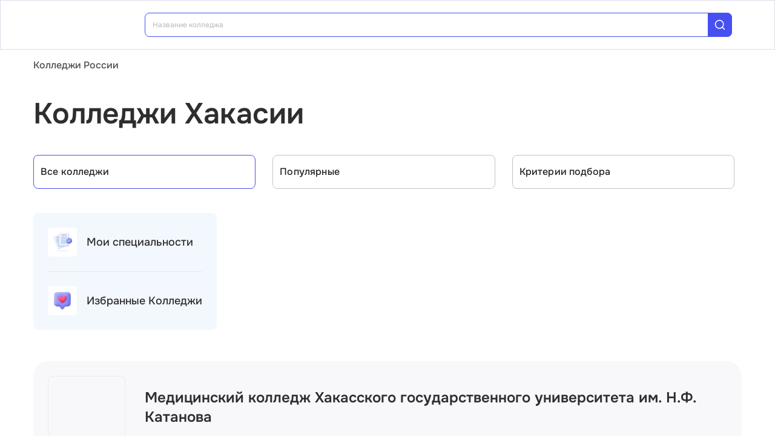

--- FILE ---
content_type: text/html; charset=utf-8
request_url: https://college.edunetwork.ru/19/
body_size: 26497
content:
<!DOCTYPE html><html lang=ru dir=ltr><head><title>Колледжи и техникумы Хакасии — список 2026</title><meta name="yandex-verification" content="4ecf30ba0913113d" data-qmeta="yandexVerification"><meta name="google-site-verification" content="Xzk-kFTUwY8sGJqJwFgtsnv3JMd4E9N1yF1zx74Os90" data-qmeta="googleSiteVerification"><meta name="description" content="Все колледжи и техникумы Хакасии , поиск по специальностям, официальные сайты, отзывы студентов" data-qmeta="description"><meta name="keywords" content="Колледжи техникумы профессиональные училища Хакасии официальный сайт специальности отзывы" data-qmeta="keywords"><meta property="og:title" content="Колледжи и техникумы Хакасии — список 2026" data-qmeta="ogTitle"><meta name="og:description" content="Все колледжи и техникумы Хакасии , поиск по специальностям, официальные сайты, отзывы студентов" data-qmeta="ogDescription"><meta name="og:image" content="https://college.edunetwork.ru/favicon.ico" data-qmeta="ogImage"><meta property="og:type" content="website" data-qmeta="ogType"><meta property="og:site_name" content="Едунетворк – вузы и колледжи" data-qmeta="ogSiteName"><meta property="og:url" content="https://college.edunetwork.ru/19/" data-qmeta="ogUrl"><meta property="og:site" content="https://college.edunetwork.ru/19/" data-qmeta="ogSite"><link rel="canonical" href="https://college.edunetwork.ru/19/" data-qmeta="canonical"><script type="application/ld+json" data-qmeta="soBreadcrumbs">{"@context":"https://schema.org","@type":"BreadcrumbList","itemListElement":[{"@type":"ListItem","position":1,"name":"Колледжи России","item":"https://college.edunetwork.ru/"},{"@type":"ListItem","position":2,"name":"Колледжи Хакасии"}]}</script><script type="application/ld+json" data-qmeta="soPortalOrganization">{"@context":"https://schema.org","@type":"Organization","name":"Edunetwork","url":"https://college.edunetwork.ru","logo":"https://college.edunetwork.ru/img/logo.svg","contactPoint":{"@type":"ContactPoint","telephone":"+7-800-302-36-20","contactType":"customer service","availableLanguage":["Russian"]}}</script><script type="application/ld+json" data-qmeta="soPageListing">{"@context":"https://schema.org","@type":"ItemList","name":"Колледжи и техникумы Хакасии — список 2026","description":"Все колледжи и техникумы Хакасии , поиск по специальностям, официальные сайты, отзывы студентов","url":"https://college.edunetwork.ru/19/","numberOfItems":10,"itemListElement":[{"@type":"ListItem","position":1,"url":"https://college.edunetwork.ru/19/467/c7081/","name":"Медицинский колледж Хакасского государственного университета им. Н.Ф. Катанова"},{"@type":"ListItem","position":2,"url":"https://college.edunetwork.ru/19/467/c7082/","name":"Сельскохозяйственный колледж Хакасского государственного университета им. Н.Ф. Катанова"},{"@type":"ListItem","position":3,"url":"https://college.edunetwork.ru/19/2686/c4395/","name":"Профессиональное училище №16"},{"@type":"ListItem","position":4,"url":"https://college.edunetwork.ru/19/467/c3183/","name":"Хакасский колледж профессиональных технологий, экономики и сервиса"},{"@type":"ListItem","position":5,"url":"https://college.edunetwork.ru/19/467/c3184/","name":"Хакасский политехнический колледж"},{"@type":"ListItem","position":6,"url":"https://college.edunetwork.ru/19/467/c4495/","name":"Абаканский строительный техникум"},{"@type":"ListItem","position":7,"url":"https://college.edunetwork.ru/19/467/c3656/","name":"Колледж педагогического образования, информатики и права Хакасского государственного университета им. Н.Ф. Катанова"},{"@type":"ListItem","position":8,"url":"https://college.edunetwork.ru/19/467/c3926/","name":"Техникум коммунального хозяйства и сервиса"},{"@type":"ListItem","position":9,"url":"https://college.edunetwork.ru/19/2683/c4400/","name":"Профессиональное училище №18"},{"@type":"ListItem","position":10,"url":"https://college.edunetwork.ru/19/306/c2402/","name":"Саянский техникум СТЭМИ»"}]}</script><script type="text/javascript" defer data-qmeta="yandexMetrika">(function(m,e,t,r,i,k,a){m[i]=m[i]||function(){(m[i].a=m[i].a||[]).push(arguments)};m[i].l=1*new Date();for(var j=0;j<document.scripts.length;j++){if(document.scripts[j].src===r){return}}k=e.createElement(t),a=e.getElementsByTagName(t)[0],k.async=1,k.src=r,a.parentNode.insertBefore(k,a)})(window,document,"script","https://mc.yandex.ru/metrika/tag.js","ym");ym(19732474,"init",{clickmap:true,trackLinks:true,accurateTrackBounce:true,webvisor:true});</script><script type="text/javascript" defer data-qmeta="googleTagManager">(function(w,d,s,l,i){w[l]=w[l]||[];w[l].push({"gtm.start":new Date().getTime(),event:"gtm.js"});var f=d.getElementsByTagName(s)[0],j=d.createElement(s),dl=l!="dataLayer"?"&l="+l:"";j.async=true;j.src="https://www.googletagmanager.com/gtm.js?id="+i+dl;f.parentNode.insertBefore(j,f)})(window,document,"script","dataLayer","GTM-T2WP5BF");</script><script type="text/javascript" defer data-qmeta="topMail">var _tmr = window._tmr || (window._tmr = []);_tmr.push({id: "3638604", type: "pageView", start: (new Date()).getTime()});(function (d, w, id) {if (d.getElementById(id)) return;var ts = d.createElement("script"); ts.type = "text/javascript"; ts.async = true; ts.id = id;ts.src = "https://top-fwz1.mail.ru/js/code.js";var f = function () {var s = d.getElementsByTagName("script")[0]; s.parentNode.insertBefore(ts, s);};if (w.opera == "[object Opera]") { d.addEventListener("DOMContentLoaded", f, false); } else { f(); }})(document, window, "tmr-code");</script><script type="text/javascript" defer data-qmeta="varioqub">
    (function(e, x, pe, r, i, me, nt){
    e[i]=e[i]||function(){(e[i].a=e[i].a||[]).push(arguments)},
    me=x.createElement(pe),me.async=1,me.src=r,nt=x.getElementsByTagName(pe)[0],me.addEventListener('error',function(){function cb(t){t=t[t.length-1],'function'==typeof t&&t({flags:{}})};Array.isArray(e[i].a)&&e[i].a.forEach(cb);e[i]=function(){cb(arguments)}}),nt.parentNode.insertBefore(me,nt)})
    (window, document, 'script', 'https://abt.s3.yandex.net/expjs/latest/exp.js', 'ymab');
    ymab('metrika.19732474', 'init'/*, {clientFeatures}, {callback}*/);
  </script><base href=/ ><meta charset=utf-8><meta name=format-detection content="telephone=no"><meta name=msapplication-tap-highlight content=no><meta name=viewport content="user-scalable=no,initial-scale=1,maximum-scale=1,minimum-scale=1,width=device-width"><link rel=apple-touch-icon sizes=180x180 href=/apple-touch-icon.png><link rel=icon type=image/png sizes=32x32 href=/favicon-32x32.png><link rel=icon type=image/png sizes=16x16 href=/favicon-16x16.png><link rel=manifest href=/site.webmanifest><link rel=mask-icon href=/safari-pinned-tab.svg color=#5bbad5><meta name=apple-mobile-web-app-title content=Edunetwork><meta name=application-name content=Edunetwork><meta name=msapplication-TileColor content=#da532c><meta name=theme-color content=#ffffff> <link rel="stylesheet" href="/css/vendor.34bc4b16.css"><link rel="stylesheet" href="/css/app.9ef9ac64.css"><link rel="stylesheet" href="/css/118.327e50dc.css"><link rel="stylesheet" href="/css/chunk-common.f3eebb63.css"><link rel="stylesheet" href="/css/293.0b47286b.css"></head><body class="desktop no-touch body--light" data-server-rendered><noscript data-qmeta="topMail"><div><img src="https://top-fwz1.mail.ru/counter?id=3638604;js=na" style="position:absolute;left:-9999px;" alt="Top.Mail.Ru" /></div></noscript><script id="qmeta-init">window.__Q_META__={"title":"Колледжи и техникумы Хакасии — список 2026","meta":{"yandexVerification":{"name":"yandex-verification","content":"4ecf30ba0913113d"},"googleSiteVerification":{"name":"google-site-verification","content":"Xzk-kFTUwY8sGJqJwFgtsnv3JMd4E9N1yF1zx74Os90"},"description":{"name":"description","content":"Все колледжи и техникумы Хакасии , поиск по специальностям, официальные сайты, отзывы студентов"},"keywords":{"name":"keywords","content":"Колледжи техникумы профессиональные училища Хакасии официальный сайт специальности отзывы"},"ogTitle":{"property":"og:title","content":"Колледжи и техникумы Хакасии — список 2026"},"ogDescription":{"name":"og:description","content":"Все колледжи и техникумы Хакасии , поиск по специальностям, официальные сайты, отзывы студентов"},"ogImage":{"name":"og:image","content":"https://college.edunetwork.ru/favicon.ico"},"ogType":{"property":"og:type","content":"website"},"ogSiteName":{"property":"og:site_name","content":"Едунетворк – вузы и колледжи"},"ogUrl":{"property":"og:url","content":"https://college.edunetwork.ru/19/"},"ogSite":{"property":"og:site","content":"https://college.edunetwork.ru/19/"}},"link":{"canonical":{"rel":"canonical","href":"https://college.edunetwork.ru/19/"}},"htmlAttr":{},"bodyAttr":{},"script":{"soBreadcrumbs":{"type":"application/ld+json","innerHTML":"{\"@context\":\"https://schema.org\",\"@type\":\"BreadcrumbList\",\"itemListElement\":[{\"@type\":\"ListItem\",\"position\":1,\"name\":\"Колледжи России\",\"item\":\"https://college.edunetwork.ru/\"},{\"@type\":\"ListItem\",\"position\":2,\"name\":\"Колледжи Хакасии\"}]}"},"soPortalOrganization":{"type":"application/ld+json","innerHTML":"{\"@context\":\"https://schema.org\",\"@type\":\"Organization\",\"name\":\"Edunetwork\",\"url\":\"https://college.edunetwork.ru\",\"logo\":\"https://college.edunetwork.ru/img/logo.svg\",\"contactPoint\":{\"@type\":\"ContactPoint\",\"telephone\":\"+7-800-302-36-20\",\"contactType\":\"customer service\",\"availableLanguage\":[\"Russian\"]}}"},"soPageListing":{"type":"application/ld+json","innerHTML":"{\"@context\":\"https://schema.org\",\"@type\":\"ItemList\",\"name\":\"Колледжи и техникумы Хакасии — список 2026\",\"description\":\"Все колледжи и техникумы Хакасии , поиск по специальностям, официальные сайты, отзывы студентов\",\"url\":\"https://college.edunetwork.ru/19/\",\"numberOfItems\":10,\"itemListElement\":[{\"@type\":\"ListItem\",\"position\":1,\"url\":\"https://college.edunetwork.ru/19/467/c7081/\",\"name\":\"Медицинский колледж Хакасского государственного университета им. Н.Ф. Катанова\"},{\"@type\":\"ListItem\",\"position\":2,\"url\":\"https://college.edunetwork.ru/19/467/c7082/\",\"name\":\"Сельскохозяйственный колледж Хакасского государственного университета им. Н.Ф. Катанова\"},{\"@type\":\"ListItem\",\"position\":3,\"url\":\"https://college.edunetwork.ru/19/2686/c4395/\",\"name\":\"Профессиональное училище №16\"},{\"@type\":\"ListItem\",\"position\":4,\"url\":\"https://college.edunetwork.ru/19/467/c3183/\",\"name\":\"Хакасский колледж профессиональных технологий, экономики и сервиса\"},{\"@type\":\"ListItem\",\"position\":5,\"url\":\"https://college.edunetwork.ru/19/467/c3184/\",\"name\":\"Хакасский политехнический колледж\"},{\"@type\":\"ListItem\",\"position\":6,\"url\":\"https://college.edunetwork.ru/19/467/c4495/\",\"name\":\"Абаканский строительный техникум\"},{\"@type\":\"ListItem\",\"position\":7,\"url\":\"https://college.edunetwork.ru/19/467/c3656/\",\"name\":\"Колледж педагогического образования, информатики и права Хакасского государственного университета им. Н.Ф. Катанова\"},{\"@type\":\"ListItem\",\"position\":8,\"url\":\"https://college.edunetwork.ru/19/467/c3926/\",\"name\":\"Техникум коммунального хозяйства и сервиса\"},{\"@type\":\"ListItem\",\"position\":9,\"url\":\"https://college.edunetwork.ru/19/2683/c4400/\",\"name\":\"Профессиональное училище №18\"},{\"@type\":\"ListItem\",\"position\":10,\"url\":\"https://college.edunetwork.ru/19/306/c2402/\",\"name\":\"Саянский техникум СТЭМИ»\"}]}"},"yandexMetrika":{"type":"text/javascript","innerHTML":"(function(m,e,t,r,i,k,a){m[i]=m[i]||function(){(m[i].a=m[i].a||[]).push(arguments)};m[i].l=1*new Date();for(var j=0;j<document.scripts.length;j++){if(document.scripts[j].src===r){return}}k=e.createElement(t),a=e.getElementsByTagName(t)[0],k.async=1,k.src=r,a.parentNode.insertBefore(k,a)})(window,document,\"script\",\"https://mc.yandex.ru/metrika/tag.js\",\"ym\");ym(19732474,\"init\",{clickmap:true,trackLinks:true,accurateTrackBounce:true,webvisor:true});","defer":true},"googleTagManager":{"type":"text/javascript","innerHTML":"(function(w,d,s,l,i){w[l]=w[l]||[];w[l].push({\"gtm.start\":new Date().getTime(),event:\"gtm.js\"});var f=d.getElementsByTagName(s)[0],j=d.createElement(s),dl=l!=\"dataLayer\"?\"&l=\"+l:\"\";j.async=true;j.src=\"https://www.googletagmanager.com/gtm.js?id=\"+i+dl;f.parentNode.insertBefore(j,f)})(window,document,\"script\",\"dataLayer\",\"GTM-T2WP5BF\");","defer":true},"topMail":{"type":"text/javascript","innerHTML":"var _tmr = window._tmr || (window._tmr = []);_tmr.push({id: \"3638604\", type: \"pageView\", start: (new Date()).getTime()});(function (d, w, id) {if (d.getElementById(id)) return;var ts = d.createElement(\"script\"); ts.type = \"text/javascript\"; ts.async = true; ts.id = id;ts.src = \"https://top-fwz1.mail.ru/js/code.js\";var f = function () {var s = d.getElementsByTagName(\"script\")[0]; s.parentNode.insertBefore(ts, s);};if (w.opera == \"[object Opera]\") { d.addEventListener(\"DOMContentLoaded\", f, false); } else { f(); }})(document, window, \"tmr-code\");","defer":true},"varioqub":{"type":"text/javascript","innerHTML":"\n    (function(e, x, pe, r, i, me, nt){\n    e[i]=e[i]||function(){(e[i].a=e[i].a||[]).push(arguments)},\n    me=x.createElement(pe),me.async=1,me.src=r,nt=x.getElementsByTagName(pe)[0],me.addEventListener('error',function(){function cb(t){t=t[t.length-1],'function'==typeof t&&t({flags:{}})};Array.isArray(e[i].a)&&e[i].a.forEach(cb);e[i]=function(){cb(arguments)}}),nt.parentNode.insertBefore(me,nt)})\n    (window, document, 'script', 'https://abt.s3.yandex.net/expjs/latest/exp.js', 'ymab');\n    ymab('metrika.19732474', 'init'/*, {clientFeatures}, {callback}*/);\n  ","defer":true}}}</script> <div id=q-app><!--[--><div class="q-layout q-layout--standard s-layout" style="min-height:0px;" tabindex="-1"><!----><!----><header class="q-header q-layout__section--marginal fixed-top m-header" style=""><div class="container"><div class="q-toolbar row no-wrap items-center m-header__toolbar" role="toolbar"><a href="https://edunetwork.ru" title="Edunetwork" class="m-header__logo"><div class="q-img q-img--menu" style="width:41px;" role="img" aria-label="Edunetwork-logo"><div style="padding-bottom:56.24929688378895%;"></div><div class="q-img__content absolute-full q-anchor--skip"></div></div></a><button class="q-btn q-btn-item non-selectable no-outline q-btn--flat q-btn--rectangle text-dark q-btn--actionable q-focusable q-hoverable q-btn--no-uppercase m-header__city-select gt-md a-ml-8 m-header--btn" style="" tabindex="0" type="button"><span class="q-focus-helper"></span><span class="q-btn__content text-center col items-center q-anchor--skip justify-center row no-wrap text-no-wrap"><span class="text-medium-s ellipsis">Хакасия Республика</span><i class="q-icon notranslate material-symbols-outlined a-ml-8" style="" aria-hidden="true" role="presentation">expand_more</i></span></button><div class="a-header-org-search m-header__search"><div class="a-header-org-search__wrap"><label class="q-field row no-wrap items-start q-field--filled q-select q-field--auto-height q-select--with-input q-select--without-chips q-select--single a-header-org-search__search" style=""><!----><div class="q-field__inner relative-position col self-stretch"><div class="q-field__control relative-position row no-wrap bg-blue-gray text-stroke" tabindex="-1"><div class="q-field__control-container col relative-position row no-wrap q-anchor--skip"><div class="q-field__native row items-center"><input class="q-field__input q-placeholder col text-medium-xs" style="" value type="search" tabindex="0" role="combobox" aria-readonly="false" aria-autocomplete="list" aria-expanded="false" aria-controls="null_lb" placeholder="Название колледжа"></div><!----></div><div class="q-field__append q-field__marginal row no-wrap items-center"><div class="a-header-org-search__append"><i class="q-icon" style="font-size:1.3rem;" aria-hidden="true" role="presentation"><svg viewBox="0 0 20 20"><use xlink:href="/icons/edu.svg?20251121-2125#search_1"></use></svg></i></div></div><!----><!----></div><!----></div><!----></label></div></div><div class="m-header__subdomains row gt-md"><a class="q-btn q-btn-item non-selectable no-outline q-btn--flat q-btn--rectangle q-btn--square text-dark q-btn--actionable q-focusable q-hoverable q-btn--no-uppercase q-btn--square a-header-subdomain text-medium-s col a-mr-8" style="" tabindex="0" href="https://vuz.edunetwork.ru"><span class="q-focus-helper"></span><span class="q-btn__content text-center col items-center q-anchor--skip justify-center row"><span class="block">Вузы</span></span></a><a class="q-btn q-btn-item non-selectable no-outline q-btn--flat q-btn--rectangle q-btn--square text-white q-btn--actionable q-focusable q-hoverable q-btn--no-uppercase q-btn--square a-header-subdomain a-header-subdomain--active text-medium-s col" style="" tabindex="0"><span class="q-focus-helper"></span><span class="q-btn__content text-center col items-center q-anchor--skip justify-center row"><span class="block">Колледжи</span></span></a></div><!----><button class="q-btn q-btn-item non-selectable no-outline q-btn--outline q-btn--rectangle text-primary q-btn--actionable q-focusable q-hoverable a-button text-medium-m m-header__login m-header__login--unauthorized a-button--sm gt-md m-header__login m-header__login--unauthorized a-button--sm gt-md" style="--0dd27626:unset;" tabindex="0" type="button"><span class="q-focus-helper"></span><span class="q-btn__content text-center col items-center q-anchor--skip justify-center row"><span class="block">Войти</span><!--[--><!--]--></span></button><!----><ul class="a-header-menu-list text-medium-s m-header__menu gt-md"><!--[--><li><a href="/100/" class=""><!--[-->Топ-100 Колледжей<!--]--></a></li><li><a href="https://edunetwork.ru/test/prof/"><!--[-->Профтест<!--]--></a></li><li><a href="https://vuz.edunetwork.ru/19/ege/"><!--[-->Калькулятор ЕГЭ/ОГЭ<!--]--></a></li><li><a href="https://edunetwork.ru/professions/"><!--[-->Каталог профессий<!--]--></a></li><li><a href="/abiturientam/" class=""><!--[-->Для абитуриентов<!--]--></a></li><li><a href="https://edunetwork.ru/blog/"><!--[-->Блог<!--]--></a></li><!--]--></ul></div></div><!----></header><div class="q-drawer-container"><aside class="q-drawer q-drawer--right q-layout--prevent-focus q-drawer--standard fixed" style="width:0px;transform:translateX(0px);top:128px;"><div class="q-drawer__content fit scroll column m-burger"><div class="q-scrollarea m-burger__scroll"><div class="q-scrollarea__container scroll relative-position fit hide-scrollbar"><div class="q-scrollarea__content absolute" style=""><!----><div class="container"><div class="q-list a-burger-item text-medium-s"><div class="q-item q-item-type row no-wrap q-item--clickable q-link cursor-pointer q-focusable q-hoverable a-menu-item text-dark" style="" role="listitem" tabindex="0"><div class="q-focus-helper" tabindex="-1"></div><div class="q-item__section column q-item__section--side justify-center q-item__section--avatar a-menu-item__icon"><i class="q-icon" style="font-size:1.375rem;" aria-hidden="true" role="presentation"><svg viewBox="0 0 23 22"><use xlink:href="/icons/edu.svg?20251121-2125#map_pin"></use></svg></i></div><div class="q-item__section column q-item__section--main justify-center"><div style="" class="q-item__label">Хакасия Республика</div></div></div><!--[--><!--]--></div><div class="q-list a-burger-item text-medium-s m-burger__item"><div class="q-item q-item-type row no-wrap q-item--clickable q-link cursor-pointer q-focusable q-hoverable a-menu-item text-dark m-burger__item m-burger__item" style="" role="listitem" tabindex="0"><div class="q-focus-helper" tabindex="-1"></div><div class="q-item__section column q-item__section--side justify-center q-item__section--avatar a-menu-item__icon"><i class="q-icon" style="font-size:1.375rem;" aria-hidden="true" role="presentation"><svg viewBox="0 0 22 22"><use xlink:href="/icons/edu.svg?20251121-2125#account_circle"></use></svg></i></div><div class="q-item__section column q-item__section--main justify-center"><div style="" class="q-item__label">Войти в профиль</div></div></div><!--[--><!--]--></div><!----><a href="/favorites/org/" class=""><!--[--><div class="q-list a-burger-item text-medium-s m-burger__item"><div class="q-item q-item-type row no-wrap q-item--clickable q-link cursor-pointer q-focusable q-hoverable a-menu-item text-dark m-burger__item m-burger__item" style="" role="listitem" tabindex="0"><div class="q-focus-helper" tabindex="-1"></div><div class="q-item__section column q-item__section--side justify-center q-item__section--avatar a-menu-item__icon"><i class="q-icon" style="font-size:1.375rem;" aria-hidden="true" role="presentation"><svg viewBox="0 0 20 20"><use xlink:href="/icons/edu.svg?20251121-2125#favorite"></use></svg></i></div><div class="q-item__section column q-item__section--main justify-center"><div style="" class="q-item__label">Избранное</div></div></div><!--[--><!--]--></div><!--]--></a><a href="/100/" class=""><!--[--><div class="q-list a-burger-item text-medium-s m-burger__item"><div class="q-item q-item-type row no-wrap q-item--clickable q-link cursor-pointer q-focusable q-hoverable a-menu-item text-dark m-burger__item m-burger__item" style="" role="listitem" tabindex="0"><div class="q-focus-helper" tabindex="-1"></div><div class="q-item__section column q-item__section--side justify-center q-item__section--avatar a-menu-item__icon"><i class="q-icon" style="font-size:1.375rem;" aria-hidden="true" role="presentation"><svg viewBox="0 0 20 20"><use xlink:href="/icons/edu.svg?20251121-2125#chart_zoom"></use></svg></i></div><div class="q-item__section column q-item__section--main justify-center"><div style="" class="q-item__label">ТОП-100 Колледжей</div></div></div><!--[--><!--]--></div><!--]--></a><div class="q-expansion-item q-item-type q-expansion-item--collapsed q-expansion-item--standard a-burger-expansion-item"><div class="q-expansion-item__container relative-position"><div class="q-item q-item-type row no-wrap q-item--clickable q-link cursor-pointer q-focusable q-hoverable a-burger-expansion-item__header" style="" role="button" tabindex="0" aria-expanded="false" aria-label="Расширять"><div class="q-focus-helper" tabindex="-1"></div><h6 class="a-burger-expansion-item__title"> Сервисы для абитуриентов </h6><div class="q-item__section column q-item__section--side justify-center q-focusable relative-position cursor-pointer a-burger-expansion-item__expansion-icon"><i class="q-icon notranslate material-symbols-outlined q-expansion-item__toggle-icon" style="" aria-hidden="true" role="presentation">keyboard_arrow_down</i></div></div><div class="q-expansion-item__content relative-position" style="display:none;"><!--[--><a href="/dist/" class=""><!--[--><div class="q-list a-burger-item text-medium-s"><div class="q-item q-item-type row no-wrap q-item--clickable q-link cursor-pointer q-focusable q-hoverable a-menu-item text-dark" style="" role="listitem" tabindex="0"><div class="q-focus-helper" tabindex="-1"></div><div class="q-item__section column q-item__section--side justify-center q-item__section--avatar a-menu-item__icon"><i class="q-icon notranslate material-symbols-outlined" style="font-size:;" aria-hidden="true" role="presentation">language</i></div><div class="q-item__section column q-item__section--main justify-center"><div style="" class="q-item__label">Образование дистанционно</div></div></div><!--[--><!--]--></div><!--]--></a><a href="/favorites/spec/" class=""><!--[--><div class="q-list a-burger-item text-medium-s"><div class="q-item q-item-type row no-wrap q-item--clickable q-link cursor-pointer q-focusable q-hoverable a-menu-item text-dark" style="" role="listitem" tabindex="0"><div class="q-focus-helper" tabindex="-1"></div><div class="q-item__section column q-item__section--side justify-center q-item__section--avatar a-menu-item__icon"><i class="q-icon" style="font-size:1.375rem;" aria-hidden="true" role="presentation"><svg viewBox="0 0 22 22"><use xlink:href="/icons/edu.svg?20251121-2125#book"></use></svg></i></div><div class="q-item__section column q-item__section--main justify-center"><div style="" class="q-item__label">Мои специальности</div></div></div><!--[--><!--]--></div><!--]--></a><a href="/19/ege/" class=""><!--[--><div class="q-list a-burger-item text-medium-s"><div class="q-item q-item-type row no-wrap q-item--clickable q-link cursor-pointer q-focusable q-hoverable a-menu-item text-dark" style="" role="listitem" tabindex="0"><div class="q-focus-helper" tabindex="-1"></div><div class="q-item__section column q-item__section--side justify-center q-item__section--avatar a-menu-item__icon"><i class="q-icon" style="font-size:1.375rem;" aria-hidden="true" role="presentation"><svg viewBox="0 0 22 22"><use xlink:href="/icons/edu.svg?20251121-2125#pencil"></use></svg></i></div><div class="q-item__section column q-item__section--main justify-center"><div style="" class="q-item__label">Колледжи Хакасии по ЕГЭ</div></div></div><!--[--><!--]--></div><!--]--></a><a href="/19/openDays/" class=""><!--[--><div class="q-list a-burger-item text-medium-s"><div class="q-item q-item-type row no-wrap q-item--clickable q-link cursor-pointer q-focusable q-hoverable a-menu-item text-dark" style="" role="listitem" tabindex="0"><div class="q-focus-helper" tabindex="-1"></div><div class="q-item__section column q-item__section--side justify-center q-item__section--avatar a-menu-item__icon"><i class="q-icon" style="font-size:1.375rem;" aria-hidden="true" role="presentation"><svg viewBox="0 0 22 22"><use xlink:href="/icons/edu.svg?20251121-2125#book"></use></svg></i></div><div class="q-item__section column q-item__section--main justify-center"><div style="" class="q-item__label">Дни открытых дверей</div></div></div><!--[--><!--]--></div><!--]--></a><a href="https://edunetwork.ru/professions/"><!--[--><div class="q-list a-burger-item text-medium-s"><div class="q-item q-item-type row no-wrap q-item--clickable q-link cursor-pointer q-focusable q-hoverable a-menu-item text-dark" style="" role="listitem" tabindex="0"><div class="q-focus-helper" tabindex="-1"></div><div class="q-item__section column q-item__section--side justify-center q-item__section--avatar a-menu-item__icon"><i class="q-icon" style="font-size:1.375rem;" aria-hidden="true" role="presentation"><svg viewBox="0 0 20 21"><use xlink:href="/icons/edu.svg?20251121-2125#paper"></use></svg></i></div><div class="q-item__section column q-item__section--main justify-center"><div style="" class="q-item__label">Каталог профессий</div></div></div><!--[--><!--]--></div><!--]--></a><a href="https://edunetwork.ru/test/prof/"><!--[--><div class="q-list a-burger-item text-medium-s"><div class="q-item q-item-type row no-wrap q-item--clickable q-link cursor-pointer q-focusable q-hoverable a-menu-item text-dark" style="" role="listitem" tabindex="0"><div class="q-focus-helper" tabindex="-1"></div><div class="q-item__section column q-item__section--side justify-center q-item__section--avatar a-menu-item__icon"><i class="q-icon" style="font-size:1.375rem;" aria-hidden="true" role="presentation"><svg viewBox="0 0 20 21"><use xlink:href="/icons/edu.svg?20251121-2125#quiz_cards"></use></svg></i></div><div class="q-item__section column q-item__section--main justify-center"><div style="" class="q-item__label">Профтест</div></div></div><!--[--><!--]--></div><!--]--></a><a href="/19/map/" class=""><!--[--><div class="q-list a-burger-item text-medium-s"><div class="q-item q-item-type row no-wrap q-item--clickable q-link cursor-pointer q-focusable q-hoverable a-menu-item text-dark" style="" role="listitem" tabindex="0"><div class="q-focus-helper" tabindex="-1"></div><div class="q-item__section column q-item__section--side justify-center q-item__section--avatar a-menu-item__icon"><i class="q-icon" style="font-size:1.375rem;" aria-hidden="true" role="presentation"><svg viewBox="0 0 20 21"><use xlink:href="/icons/edu.svg?20251121-2125#library"></use></svg></i></div><div class="q-item__section column q-item__section--main justify-center"><div style="" class="q-item__label">Колледжи Хакасии на карте</div></div></div><!--[--><!--]--></div><!--]--></a><a href="https://edunetwork.ru/blog/"><!--[--><div class="q-list a-burger-item text-medium-s"><div class="q-item q-item-type row no-wrap q-item--clickable q-link cursor-pointer q-focusable q-hoverable a-menu-item text-dark" style="" role="listitem" tabindex="0"><div class="q-focus-helper" tabindex="-1"></div><div class="q-item__section column q-item__section--side justify-center q-item__section--avatar a-menu-item__icon"><i class="q-icon" style="font-size:1.375rem;" aria-hidden="true" role="presentation"><svg viewBox="0 0 20 20"><use xlink:href="/icons/edu.svg?20251121-2125#post_add"></use></svg></i></div><div class="q-item__section column q-item__section--main justify-center"><div style="" class="q-item__label">Блог</div></div></div><!--[--><!--]--></div><!--]--></a><!--]--></div></div></div><div class="q-tabs row no-wrap items-center q-tabs--not-scrollable q-tabs--vertical q-tabs__arrows--inside q-tabs--mobile-without-arrows text-medium-m a-switcher a-my-24" role="tablist"><!----><div class="q-tabs__content scroll--mobile row no-wrap items-center self-stretch hide-scrollbar relative-position q-tabs__content--align-justify"><!--[--><div class="q-tab relative-position self-stretch flex flex-center text-center q-tab--inactive q-tab--no-caps q-focusable q-hoverable cursor-pointer text-medium-m" tabindex="0" role="tab" aria-selected="false"><div class="q-focus-helper" tabindex="-1"></div><div class="q-tab__content self-stretch flex-center relative-position q-anchor--skip non-selectable column"><div class="q-tab__label">Вузы</div></div><div class="q-tab__indicator absolute-right"></div></div><div class="q-tab relative-position self-stretch flex flex-center text-center q-tab--inactive q-tab--no-caps q-focusable q-hoverable cursor-pointer text-medium-m" tabindex="0" role="tab" aria-selected="false"><div class="q-focus-helper" tabindex="-1"></div><div class="q-tab__content self-stretch flex-center relative-position q-anchor--skip non-selectable column"><div class="q-tab__label">Колледжи</div></div><div class="q-tab__indicator absolute-right"></div></div><!--]--></div><i class="q-icon notranslate material-symbols-outlined q-tabs__arrow q-tabs__arrow--left absolute q-tab__icon" style="" aria-hidden="true" role="presentation">keyboard_arrow_up</i><i class="q-icon notranslate material-symbols-outlined q-tabs__arrow q-tabs__arrow--right absolute q-tab__icon q-tabs__arrow--faded" style="" aria-hidden="true" role="presentation">keyboard_arrow_down</i></div></div></div><!----></div><!----><div class="q-scrollarea__bar q-scrollarea__bar--v absolute-right q-scrollarea__bar--invisible" style="" aria-hidden="true"></div><div class="q-scrollarea__bar q-scrollarea__bar--h absolute-bottom q-scrollarea__bar--invisible" style="" aria-hidden="true"></div><div class="q-scrollarea__thumb q-scrollarea__thumb--v absolute-right q-scrollarea__thumb--invisible" style="top:0px;height:0px;" aria-hidden="true"></div><div class="q-scrollarea__thumb q-scrollarea__thumb--h absolute-bottom q-scrollarea__thumb--invisible" style="left:0px;width:0px;" aria-hidden="true"></div></div></div></aside></div><!--[--><!--[--><div class="a-mt-16"><div class="m-breadcrumbs container-scrollable m-breadcrumbs--standard"><div class="q-breadcrumbs m-breadcrumbs__breadcrumbs text-medium-m"><div class="flex items-center justify-start q-gutter-sm"><div class="flex items-center q-breadcrumbs--last"><a class="q-breadcrumbs__el q-link flex inline items-center relative-position q-link--focusable q-router-link--active m-breadcrumbs__breadcrumbs-el" href="/">Колледжи России</a></div></div></div></div></div><section class="s-main-section"><div class="container"><!--[--><h1 class="h1-listing">Колледжи Хакасии</h1><!--]--></div><!----></section><section class="s-main-section s-ls-filter-mobile a-mt-40 xs"><div class="container"><!--[--><div class="row q-gutter-sm no-wrap"><button class="q-btn q-btn-item non-selectable no-outline q-btn--unelevated q-btn--rectangle bg-blue-gray text-dark q-btn--actionable q-focusable q-hoverable a-button text-medium-m col-grow items-start s-ls-filter-mobile__button a-button--border-light-blue-stroke col-grow items-start s-ls-filter-mobile__button a-button--border-light-blue-stroke" style="--0dd27626:1.25rem;" tabindex="0" type="button"><span class="q-focus-helper"></span><span class="q-btn__content text-center col items-center q-anchor--skip justify-center row"><i class="q-icon" style="" aria-hidden="true" role="img"><svg viewBox="0 0 20 20"><use xlink:href="/icons/edu.svg#tune"></use></svg></i><!--[--><div class="flex justify-between items-center col-grow"><span>Фильтры</span><!----></div><!--]--></span></button><button class="q-btn q-btn-item non-selectable no-outline q-btn--unelevated q-btn--rectangle bg-blue-gray text-dark q-btn--actionable q-focusable q-hoverable a-button text-medium-m s-ls-filter-mobile__button a-button--border-light-blue-stroke a-button--equal-sides s-ls-filter-mobile__button a-button--border-light-blue-stroke a-button--equal-sides" style="--0dd27626:1.25rem;" tabindex="0" type="button"><span class="q-focus-helper"></span><span class="q-btn__content text-center col items-center q-anchor--skip justify-center row"><i class="q-icon" style="" aria-hidden="true" role="img"><svg viewBox="0 0 20 20"><use xlink:href="/icons/edu.svg#swap_vert"></use></svg></i><!--[--><!--]--></span></button><button class="q-btn q-btn-item non-selectable no-outline q-btn--unelevated q-btn--rectangle bg-blue-gray text-dark q-btn--actionable q-focusable q-hoverable a-button text-medium-m s-ls-filter-mobile__button a-button--border-light-blue-stroke a-button--equal-sides s-ls-filter-mobile__button a-button--border-light-blue-stroke a-button--equal-sides" style="--0dd27626:1.25rem;" tabindex="0" type="button"><span class="q-focus-helper"></span><span class="q-btn__content text-center col items-center q-anchor--skip justify-center row"><i class="q-icon" style="" aria-hidden="true" role="img"><svg viewBox="0 0 20 20"><use xlink:href="/icons/edu.svg#search_1"></use></svg></i><!--[--><!--]--></span></button></div><!----><!----><!----><!--]--></div><!----></section><section class="s-main-section s-ls-filter a-mt-40 xs-hide"><div class="container"><!--[--><div class="row q-col-gutter-md"><label class="q-field row no-wrap items-start q-field--outlined q-select q-field--auto-height q-select--without-input q-select--without-chips q-select--single q-field--float a-ls-filter col-xs-12 col-sm-6 col-md-4 a-ls-filter--blue-button" style=""><!----><div class="q-field__inner relative-position col self-stretch"><div class="q-field__control relative-position row no-wrap" tabindex="-1"><div class="q-field__control-container col relative-position row no-wrap q-anchor--skip"><div class="q-field__native row items-center"><span>Все колледжи</span><input class="q-select__focus-target" value="Все колледжи" readonly tabindex="0" role="combobox" aria-readonly="false" aria-autocomplete="none" aria-expanded="false" aria-controls="null_lb"></div><!----></div><div class="q-field__append q-field__marginal row no-wrap items-center q-anchor--skip"><i class="q-icon notranslate material-symbols-outlined q-select__dropdown-icon" style="" aria-hidden="true" role="presentation">expand_more</i></div><!----></div><!----></div><div class="q-field__after q-field__marginal row no-wrap items-center"><ul class="m-modal-links m-modal-specialties_base"><!--[--><li><a href="/19/?base=9" title="После 9 класса">После 9 класса</a></li><li><a href="/19/?base=11" title="После 11 класса">После 11 класса</a></li><!--]--></ul></div></label><!----><label class="q-field row no-wrap items-start q-field--outlined q-select q-field--auto-height q-select--without-input q-select--without-chips q-select--single q-field--float a-ls-filter col-xs-12 col-sm-6 col-md-4" style=""><!----><div class="q-field__inner relative-position col self-stretch"><div class="q-field__control relative-position row no-wrap" tabindex="-1"><div class="q-field__control-container col relative-position row no-wrap q-anchor--skip"><div class="q-field__native row items-center"><span>Популярные</span><input class="q-select__focus-target" value="Популярные" readonly tabindex="0" role="combobox" aria-readonly="false" aria-autocomplete="none" aria-expanded="false" aria-controls="null_lb"></div><!----></div><div class="q-field__append q-field__marginal row no-wrap items-center"><!--[--><i class="q-icon notranslate material-symbols-outlined" style="transform:rotate(90deg);" aria-hidden="true" role="presentation">sync_alt</i><!--]--></div><!----><!----></div><!----></div><div class="q-field__after q-field__marginal row no-wrap items-center"><ul class="m-modal-links m-modal-sortmodes"><!--[--><li><a href="/19/?sort=10" title="По бюджетным местам">По бюджетным местам</a></li><li><a href="/19/?sort=21" title="По стоимости обучения">По стоимости обучения</a></li><li><a href="/19/?sort=31" title="Низкий проходной балл">Низкий проходной балл</a></li><li><a href="/19/?sort=40" title="По количеству специальностей">По количеству специальностей</a></li><!--]--></ul></div></label><label class="q-field row no-wrap items-start q-field--outlined q-select q-field--auto-height q-select--without-input q-select--without-chips q-select--single q-field--float a-ls-filter col-xs-12 col-sm-6 col-md-4" style=""><!----><div class="q-field__inner relative-position col self-stretch"><div class="q-field__control relative-position row no-wrap" tabindex="-1"><div class="q-field__control-container col relative-position row no-wrap q-anchor--skip"><div class="q-field__native row items-center"><span>Критерии подбора</span><input class="q-select__focus-target" value="Критерии подбора" readonly tabindex="0" role="combobox" aria-readonly="false" aria-autocomplete="none" aria-expanded="false" aria-controls="null_lb"></div><!----></div><div class="q-field__append q-field__marginal row no-wrap items-center q-anchor--skip"><i class="q-icon notranslate material-symbols-outlined q-select__dropdown-icon" style="" aria-hidden="true" role="presentation">expand_more</i></div><!----></div><!----></div><div class="q-field__after q-field__marginal row no-wrap items-center"><ul class="m-modal-links m-modal-variants"><!--[--><li><a href="/19/?gos=y" title="Государственный">Государственный</a></li><li><a href="/19/?free=y" title="Бюджетные места">Бюджетные места</a></li><li><a href="/19/?hos=y" title="Общежитие">Общежитие</a></li><!--]--></ul></div></label><!----><!----><!----></div><!--]--></div><!----></section><!----><div class="s-two-columns container"><main class="s-two-columns__main a-mt-40"><div class="s-two-columns__integration"><!----><div class="m-listing-side m-listing-side--bottom-hidden md"><!--[--><!--]--><div class="m-listing-side__section m-listing-side--rounded-accent m-listing-side--bigger-icons m-listing-side__top"><!--[--><!--[--><a href="/favorites/spec/" class="m-listing-side__item"><div class="m-listing-side__icon"><img src="/3dicons/docs.webp" style="width:32px;" alt></div><div class="m-listing-side__title-wrapper"><div class="m-listing-side__title text-medium-l">Мои специальности</div><!----></div></a><!--]--><!--[--><a href="/favorites/org" class="m-listing-side__item"><div class="m-listing-side__icon"><img src="img/main/pill-icon-budget.webp" style="width:32px;" alt></div><div class="m-listing-side__title-wrapper"><div class="m-listing-side__title text-medium-l">Избранные Колледжи</div><!----></div></a><!--]--><!--]--></div><div class="m-listing-side__section m-listing-side__bottom"><!--[--><!--[--><a href="/dist/" class="m-listing-side__item"><div class="m-listing-side__icon"><img src="/img/remote.png" style="width:32px;" alt></div><div class="m-listing-side__title-wrapper"><div class="m-listing-side__title text-medium-l">Образование дистанционно</div><!----></div></a><!--]--><!--]--></div><!----></div></div><section class="s-vuz-brief"><!--[--><!--[--><div class="m-listing-card"><div class="m-listing-card__wrap"><i class="q-icon notranslate material-symbols-outlined m-listing-card__icon m-listing-card__like" style="font-size:1.25rem;" aria-hidden="true" role="presentation" title="Добавить в избранное ">favorite</i><!----><div class="m-listing-cardlogo md"><a href="/19/467/c7081/" class=""><!--[--><div class="q-img q-img--menu m-listing-cardlogo__img" style="" role="img" title="https://storage.edunetwork.ru/college/7088/logo/khsu_logo.jpg"><div style="padding-bottom:100%;"></div><div class="q-img__content absolute-full q-anchor--skip"></div></div><!--]--></a></div><div class="m-listing-card__content"><div class="m-listing-card__head"><div class="m-listing-cardlogo m-listing-card__logo"><a href="/19/467/c7081/" class=""><!--[--><div class="q-img q-img--menu m-listing-cardlogo__img" style="" role="img" title="https://storage.edunetwork.ru/college/7088/logo/khsu_logo.jpg"><div style="padding-bottom:100%;"></div><div class="q-img__content absolute-full q-anchor--skip"></div></div><!--]--></a></div><div class="m-listing-card__title-wrapper"><div class="m-listing-card__top-badges a-mb-20"><!----><!----></div><a href="/19/467/c7081/" class="text-dark"><!--[--><h4 class="m-listing-card__title">Медицинский колледж Хакасского государственного университета им. Н.Ф. Катанова</h4><!--]--></a><!----></div></div><div class="m-listing-card__info"><!--[--><div class="m-listing-card__info-column"><div class="m-listing-card__label text-medium-s"><span class="gt-xs">Тип:</span><span class="xs">Тип:</span></div><div class="m-listing-card__value text-medium-s">Государственный</div></div><div class="m-listing-card__info-column"><div class="m-listing-card__label text-medium-s"><span class="gt-xs">Бюджетные места:</span><span class="xs">Бюджет</span></div><div class="m-listing-card__value text-medium-s">Есть</div></div><div class="m-listing-card__info-column"><div class="m-listing-card__label text-medium-s"><span class="gt-xs">Направление:</span><span class="xs">Направление:</span></div><div class="m-listing-card__value text-medium-s">Медицинские колледжи</div></div><div class="m-listing-card__info-column"><div class="m-listing-card__label text-medium-s"><span class="gt-xs">Минимальный балл:</span><span class="xs">Мин. балл</span></div><div class="m-listing-card__value text-medium-s">—</div></div><!--]--></div></div><div class="m-listing-card__actions-container"><div class="m-listing-card__actions"><button class="q-btn q-btn-item non-selectable no-outline q-btn--unelevated q-btn--rectangle bg-primary text-white q-btn--actionable q-focusable q-hoverable a-button text-medium-m a-button--card a-button--wide a-button--card a-button--wide" style="--0dd27626:unset;" tabindex="0" type="button"><span class="q-focus-helper"></span><span class="q-btn__content text-center col items-center q-anchor--skip justify-center row"><span class="block">Оставить заявку</span><!--[--><!--]--></span></button><a class="q-btn q-btn-item non-selectable no-outline q-btn--outline q-btn--rectangle text-primary q-btn--actionable q-focusable q-hoverable a-button text-medium-m a-button--card a-button--wide a-button--card a-button--wide" style="--0dd27626:unset;" tabindex="0" href="/19/467/c7081/"><span class="q-focus-helper"></span><span class="q-btn__content text-center col items-center q-anchor--skip justify-center row"><span class="block">Подробнее</span><!--[--><!--]--></span></a></div></div></div><!----></div><!--]--><!--[--><div class="m-listing-card"><div class="m-listing-card__wrap"><i class="q-icon notranslate material-symbols-outlined m-listing-card__icon m-listing-card__like" style="font-size:1.25rem;" aria-hidden="true" role="presentation" title="Добавить в избранное ">favorite</i><!----><div class="m-listing-cardlogo md"><a href="/19/467/c7082/" class=""><!--[--><div class="q-img q-img--menu m-listing-cardlogo__img" style="" role="img" title="https://storage.edunetwork.ru/college/7089/logo/khsu_logo.jpg"><div style="padding-bottom:100%;"></div><div class="q-img__content absolute-full q-anchor--skip"></div></div><!--]--></a></div><div class="m-listing-card__content"><div class="m-listing-card__head"><div class="m-listing-cardlogo m-listing-card__logo"><a href="/19/467/c7082/" class=""><!--[--><div class="q-img q-img--menu m-listing-cardlogo__img" style="" role="img" title="https://storage.edunetwork.ru/college/7089/logo/khsu_logo.jpg"><div style="padding-bottom:100%;"></div><div class="q-img__content absolute-full q-anchor--skip"></div></div><!--]--></a></div><div class="m-listing-card__title-wrapper"><div class="m-listing-card__top-badges a-mb-20"><!----><!----></div><a href="/19/467/c7082/" class="text-dark"><!--[--><h4 class="m-listing-card__title">Сельскохозяйственный колледж Хакасского государственного университета им. Н.Ф. Катанова</h4><!--]--></a><!----></div></div><div class="m-listing-card__info"><!--[--><div class="m-listing-card__info-column"><div class="m-listing-card__label text-medium-s"><span class="gt-xs">Тип:</span><span class="xs">Тип:</span></div><div class="m-listing-card__value text-medium-s">Государственный</div></div><div class="m-listing-card__info-column"><div class="m-listing-card__label text-medium-s"><span class="gt-xs">Бюджетные места:</span><span class="xs">Бюджет</span></div><div class="m-listing-card__value text-medium-s">Есть</div></div><div class="m-listing-card__info-column"><div class="m-listing-card__label text-medium-s"><span class="gt-xs">Направление:</span><span class="xs">Направление:</span></div><div class="m-listing-card__value text-medium-s">Аграрные колледжи</div></div><div class="m-listing-card__info-column"><div class="m-listing-card__label text-medium-s"><span class="gt-xs">Минимальный балл:</span><span class="xs">Мин. балл</span></div><div class="m-listing-card__value text-medium-s">—</div></div><!--]--></div></div><div class="m-listing-card__actions-container"><div class="m-listing-card__actions"><button class="q-btn q-btn-item non-selectable no-outline q-btn--unelevated q-btn--rectangle bg-primary text-white q-btn--actionable q-focusable q-hoverable a-button text-medium-m a-button--card a-button--wide a-button--card a-button--wide" style="--0dd27626:unset;" tabindex="0" type="button"><span class="q-focus-helper"></span><span class="q-btn__content text-center col items-center q-anchor--skip justify-center row"><span class="block">Оставить заявку</span><!--[--><!--]--></span></button><a class="q-btn q-btn-item non-selectable no-outline q-btn--outline q-btn--rectangle text-primary q-btn--actionable q-focusable q-hoverable a-button text-medium-m a-button--card a-button--wide a-button--card a-button--wide" style="--0dd27626:unset;" tabindex="0" href="/19/467/c7082/"><span class="q-focus-helper"></span><span class="q-btn__content text-center col items-center q-anchor--skip justify-center row"><span class="block">Подробнее</span><!--[--><!--]--></span></a></div></div></div><!----></div><!--]--><!--[--><div class="m-listing-card"><div class="m-listing-card__wrap"><i class="q-icon notranslate material-symbols-outlined m-listing-card__icon m-listing-card__like" style="font-size:1.25rem;" aria-hidden="true" role="presentation" title="Добавить в избранное ">favorite</i><!----><div class="m-listing-cardlogo md"><a href="/19/2686/c4395/" class=""><!--[--><div class="q-img q-img--menu m-listing-cardlogo__img" style="" role="img" title="https://storage.edunetwork.ru/college/4503/logo/a-e4f290f2-logo_lists_x2.jpg"><div style="padding-bottom:100%;"></div><div class="q-img__content absolute-full q-anchor--skip"></div></div><!--]--></a></div><div class="m-listing-card__content"><div class="m-listing-card__head"><div class="m-listing-cardlogo m-listing-card__logo"><a href="/19/2686/c4395/" class=""><!--[--><div class="q-img q-img--menu m-listing-cardlogo__img" style="" role="img" title="https://storage.edunetwork.ru/college/4503/logo/a-e4f290f2-logo_lists_x2.jpg"><div style="padding-bottom:100%;"></div><div class="q-img__content absolute-full q-anchor--skip"></div></div><!--]--></a></div><div class="m-listing-card__title-wrapper"><div class="m-listing-card__top-badges a-mb-20"><!----><!----></div><a href="/19/2686/c4395/" class="text-dark"><!--[--><h4 class="m-listing-card__title">Профессиональное училище №16</h4><!--]--></a><!----></div></div><div class="m-listing-card__info"><!--[--><div class="m-listing-card__info-column"><div class="m-listing-card__label text-medium-s"><span class="gt-xs">Тип:</span><span class="xs">Тип:</span></div><div class="m-listing-card__value text-medium-s">Государственный</div></div><div class="m-listing-card__info-column"><div class="m-listing-card__label text-medium-s"><span class="gt-xs">Бюджетные места:</span><span class="xs">Бюджет</span></div><div class="m-listing-card__value text-medium-s">Есть</div></div><div class="m-listing-card__info-column"><div class="m-listing-card__label text-medium-s"><span class="gt-xs">Направление:</span><span class="xs">Направление:</span></div><div class="m-listing-card__value text-medium-s">Гуманитарные колледжи</div></div><div class="m-listing-card__info-column"><div class="m-listing-card__label text-medium-s"><span class="gt-xs">Минимальный балл:</span><span class="xs">Мин. балл</span></div><div class="m-listing-card__value text-medium-s">3.5</div></div><!--]--></div></div><div class="m-listing-card__actions-container"><div class="m-listing-card__actions"><button class="q-btn q-btn-item non-selectable no-outline q-btn--unelevated q-btn--rectangle bg-primary text-white q-btn--actionable q-focusable q-hoverable a-button text-medium-m a-button--card a-button--wide a-button--card a-button--wide" style="--0dd27626:unset;" tabindex="0" type="button"><span class="q-focus-helper"></span><span class="q-btn__content text-center col items-center q-anchor--skip justify-center row"><span class="block">Оставить заявку</span><!--[--><!--]--></span></button><a class="q-btn q-btn-item non-selectable no-outline q-btn--outline q-btn--rectangle text-primary q-btn--actionable q-focusable q-hoverable a-button text-medium-m a-button--card a-button--wide a-button--card a-button--wide" style="--0dd27626:unset;" tabindex="0" href="/19/2686/c4395/"><span class="q-focus-helper"></span><span class="q-btn__content text-center col items-center q-anchor--skip justify-center row"><span class="block">Подробнее</span><!--[--><!--]--></span></a></div></div></div><!----></div><!--]--><!--[--><div class="m-listing-card"><div class="m-listing-card__wrap"><i class="q-icon notranslate material-symbols-outlined m-listing-card__icon m-listing-card__like" style="font-size:1.25rem;" aria-hidden="true" role="presentation" title="Добавить в избранное ">favorite</i><!----><div class="m-listing-cardlogo md"><a href="/19/467/c3183/" class=""><!--[--><div class="q-img q-img--menu m-listing-cardlogo__img" style="" role="img" title="https://storage.edunetwork.ru/college/3528/logo/orig.jpg"><div style="padding-bottom:100%;"></div><div class="q-img__content absolute-full q-anchor--skip"></div></div><!--]--></a></div><div class="m-listing-card__content"><div class="m-listing-card__head"><div class="m-listing-cardlogo m-listing-card__logo"><a href="/19/467/c3183/" class=""><!--[--><div class="q-img q-img--menu m-listing-cardlogo__img" style="" role="img" title="https://storage.edunetwork.ru/college/3528/logo/orig.jpg"><div style="padding-bottom:100%;"></div><div class="q-img__content absolute-full q-anchor--skip"></div></div><!--]--></a></div><div class="m-listing-card__title-wrapper"><div class="m-listing-card__top-badges a-mb-20"><!----><!----></div><a href="/19/467/c3183/" class="text-dark"><!--[--><h4 class="m-listing-card__title">Хакасский колледж профессиональных технологий, экономики и сервиса</h4><!--]--></a><!----></div></div><div class="m-listing-card__info"><!--[--><div class="m-listing-card__info-column"><div class="m-listing-card__label text-medium-s"><span class="gt-xs">Тип:</span><span class="xs">Тип:</span></div><div class="m-listing-card__value text-medium-s">Государственный</div></div><div class="m-listing-card__info-column"><div class="m-listing-card__label text-medium-s"><span class="gt-xs">Бюджетные места:</span><span class="xs">Бюджет</span></div><div class="m-listing-card__value text-medium-s">Есть</div></div><div class="m-listing-card__info-column"><div class="m-listing-card__label text-medium-s"><span class="gt-xs">Направление:</span><span class="xs">Направление:</span></div><div class="m-listing-card__value text-medium-s">Экономические колледжи</div></div><div class="m-listing-card__info-column"><div class="m-listing-card__label text-medium-s"><span class="gt-xs">Минимальный балл:</span><span class="xs">Мин. балл</span></div><div class="m-listing-card__value text-medium-s">4.2</div></div><!--]--></div></div><div class="m-listing-card__actions-container"><div class="m-listing-card__actions"><button class="q-btn q-btn-item non-selectable no-outline q-btn--unelevated q-btn--rectangle bg-primary text-white q-btn--actionable q-focusable q-hoverable a-button text-medium-m a-button--card a-button--wide a-button--card a-button--wide" style="--0dd27626:unset;" tabindex="0" type="button"><span class="q-focus-helper"></span><span class="q-btn__content text-center col items-center q-anchor--skip justify-center row"><span class="block">Оставить заявку</span><!--[--><!--]--></span></button><a class="q-btn q-btn-item non-selectable no-outline q-btn--outline q-btn--rectangle text-primary q-btn--actionable q-focusable q-hoverable a-button text-medium-m a-button--card a-button--wide a-button--card a-button--wide" style="--0dd27626:unset;" tabindex="0" href="/19/467/c3183/"><span class="q-focus-helper"></span><span class="q-btn__content text-center col items-center q-anchor--skip justify-center row"><span class="block">Подробнее</span><!--[--><!--]--></span></a></div></div></div><!----></div><!--]--><!--[--><div class="m-quiz-card m-quiz-card--start"><div class="m-quiz-card__head"><h4 class="m-quiz-card__title"> Подберём вуз мечты </h4><p class="m-quiz-card__subtitle text-regular-m"> Ответьте на 5 простых вопросов, и мы составим список наиболее подходящих для вас вузов </p></div><div class="a-simple-quiz"><div class="a-simple-quiz__main"><h5 class="a-simple-quiz__question">К каким профессиям вы больше склонны?</h5><div class="a-simple-quiz__options a-simple-quiz__options--buttons"><!--[--><div class="a-simple-quiz__option text-regular-s a-simple-quiz__option--active"><span class="a-simple-quiz__radio"></span><span>Гуманитарным</span></div><div class="a-simple-quiz__option text-regular-s"><span class="a-simple-quiz__radio"></span><span>Техническим</span></div><div class="a-simple-quiz__option text-regular-s"><span class="a-simple-quiz__radio"></span><span>Творческим</span></div><div class="a-simple-quiz__option text-regular-s"><span class="a-simple-quiz__radio"></span><span>Медицинским</span></div><!--]--></div></div><div class="a-simple-quiz__controls a-mt-24"><div class="a-simple-quiz__buttons"><button class="q-btn q-btn-item non-selectable no-outline q-btn--outline q-btn--rectangle text-primary q-btn--actionable q-focusable q-hoverable a-button text-medium-m a-simple-quiz__prev text-medium-s a-simple-quiz__prev text-medium-s" style="--0dd27626:unset;" tabindex="0" type="button" disabled><span class="q-focus-helper"></span><span class="q-btn__content text-center col items-center q-anchor--skip justify-center row"><i class="q-icon on-left notranslate material-symbols-outlined" style="" aria-hidden="true" role="img">arrow_back_ios</i><span class="block">Назад</span><!--[--><!--]--></span></button><button class="q-btn q-btn-item non-selectable no-outline q-btn--unelevated q-btn--rectangle bg-primary text-white q-btn--actionable q-focusable q-hoverable a-button text-medium-m a-simple-quiz__next text-medium-s a-simple-quiz__next text-medium-s" style="--0dd27626:unset;" tabindex="0" type="button"><span class="q-focus-helper"></span><span class="q-btn__content text-center col items-center q-anchor--skip justify-center row"><span class="block">Далее</span><!--[--><!--]--><i class="q-icon on-right notranslate material-symbols-outlined" style="" aria-hidden="true" role="img">arrow_forward_ios</i></span></button></div><div class="a-simple-quiz__indicator"><span class="text-medium-l"> Шаг 1/5</span></div></div></div></div><!--]--><!--[--><div class="m-listing-card"><div class="m-listing-card__wrap"><i class="q-icon notranslate material-symbols-outlined m-listing-card__icon m-listing-card__like" style="font-size:1.25rem;" aria-hidden="true" role="presentation" title="Добавить в избранное ">favorite</i><!----><div class="m-listing-cardlogo md"><a href="/19/467/c3184/" class=""><!--[--><div class="q-img q-img--menu m-listing-cardlogo__img" style="" role="img" title="https://storage.edunetwork.ru/college/3529/logo/logotip-siniy2.jpg"><div style="padding-bottom:100%;"></div><div class="q-img__content absolute-full q-anchor--skip"></div></div><!--]--></a></div><div class="m-listing-card__content"><div class="m-listing-card__head"><div class="m-listing-cardlogo m-listing-card__logo"><a href="/19/467/c3184/" class=""><!--[--><div class="q-img q-img--menu m-listing-cardlogo__img" style="" role="img" title="https://storage.edunetwork.ru/college/3529/logo/logotip-siniy2.jpg"><div style="padding-bottom:100%;"></div><div class="q-img__content absolute-full q-anchor--skip"></div></div><!--]--></a></div><div class="m-listing-card__title-wrapper"><div class="m-listing-card__top-badges a-mb-20"><!----><!----></div><a href="/19/467/c3184/" class="text-dark"><!--[--><h4 class="m-listing-card__title">Хакасский политехнический колледж</h4><!--]--></a><!----></div></div><div class="m-listing-card__info"><!--[--><div class="m-listing-card__info-column"><div class="m-listing-card__label text-medium-s"><span class="gt-xs">Тип:</span><span class="xs">Тип:</span></div><div class="m-listing-card__value text-medium-s">Государственный</div></div><div class="m-listing-card__info-column"><div class="m-listing-card__label text-medium-s"><span class="gt-xs">Бюджетные места:</span><span class="xs">Бюджет</span></div><div class="m-listing-card__value text-medium-s">Есть</div></div><div class="m-listing-card__info-column"><div class="m-listing-card__label text-medium-s"><span class="gt-xs">Направление:</span><span class="xs">Направление:</span></div><div class="m-listing-card__value text-medium-s">Политехнические колледжи</div></div><div class="m-listing-card__info-column"><div class="m-listing-card__label text-medium-s"><span class="gt-xs">Минимальный балл:</span><span class="xs">Мин. балл</span></div><div class="m-listing-card__value text-medium-s">4.3</div></div><!--]--></div></div><div class="m-listing-card__actions-container"><div class="m-listing-card__actions"><button class="q-btn q-btn-item non-selectable no-outline q-btn--unelevated q-btn--rectangle bg-primary text-white q-btn--actionable q-focusable q-hoverable a-button text-medium-m a-button--card a-button--wide a-button--card a-button--wide" style="--0dd27626:unset;" tabindex="0" type="button"><span class="q-focus-helper"></span><span class="q-btn__content text-center col items-center q-anchor--skip justify-center row"><span class="block">Оставить заявку</span><!--[--><!--]--></span></button><a class="q-btn q-btn-item non-selectable no-outline q-btn--outline q-btn--rectangle text-primary q-btn--actionable q-focusable q-hoverable a-button text-medium-m a-button--card a-button--wide a-button--card a-button--wide" style="--0dd27626:unset;" tabindex="0" href="/19/467/c3184/"><span class="q-focus-helper"></span><span class="q-btn__content text-center col items-center q-anchor--skip justify-center row"><span class="block">Подробнее</span><!--[--><!--]--></span></a></div></div></div><!----></div><!--]--><!--[--><div class="m-listing-card"><div class="m-listing-card__wrap"><i class="q-icon notranslate material-symbols-outlined m-listing-card__icon m-listing-card__like" style="font-size:1.25rem;" aria-hidden="true" role="presentation" title="Добавить в избранное ">favorite</i><!----><div class="m-listing-cardlogo md"><a href="/19/467/c4495/" class=""><!--[--><div class="q-img q-img--menu m-listing-cardlogo__img" style="" role="img" title="https://storage.edunetwork.ru/college/4593/logo/108387.upto100x100.jpg"><div style="padding-bottom:100%;"></div><div class="q-img__content absolute-full q-anchor--skip"></div></div><!--]--></a></div><div class="m-listing-card__content"><div class="m-listing-card__head"><div class="m-listing-cardlogo m-listing-card__logo"><a href="/19/467/c4495/" class=""><!--[--><div class="q-img q-img--menu m-listing-cardlogo__img" style="" role="img" title="https://storage.edunetwork.ru/college/4593/logo/108387.upto100x100.jpg"><div style="padding-bottom:100%;"></div><div class="q-img__content absolute-full q-anchor--skip"></div></div><!--]--></a></div><div class="m-listing-card__title-wrapper"><div class="m-listing-card__top-badges a-mb-20"><!----><!----></div><a href="/19/467/c4495/" class="text-dark"><!--[--><h4 class="m-listing-card__title">Абаканский строительный техникум</h4><!--]--></a><!----></div></div><div class="m-listing-card__info"><!--[--><div class="m-listing-card__info-column"><div class="m-listing-card__label text-medium-s"><span class="gt-xs">Тип:</span><span class="xs">Тип:</span></div><div class="m-listing-card__value text-medium-s">Государственный</div></div><div class="m-listing-card__info-column"><div class="m-listing-card__label text-medium-s"><span class="gt-xs">Бюджетные места:</span><span class="xs">Бюджет</span></div><div class="m-listing-card__value text-medium-s">Есть</div></div><div class="m-listing-card__info-column"><div class="m-listing-card__label text-medium-s"><span class="gt-xs">Направление:</span><span class="xs">Направление:</span></div><div class="m-listing-card__value text-medium-s">Инженерные колледжи</div></div><div class="m-listing-card__info-column"><div class="m-listing-card__label text-medium-s"><span class="gt-xs">Минимальный балл:</span><span class="xs">Мин. балл</span></div><div class="m-listing-card__value text-medium-s">3.8</div></div><!--]--></div></div><div class="m-listing-card__actions-container"><div class="m-listing-card__actions"><button class="q-btn q-btn-item non-selectable no-outline q-btn--unelevated q-btn--rectangle bg-primary text-white q-btn--actionable q-focusable q-hoverable a-button text-medium-m a-button--card a-button--wide a-button--card a-button--wide" style="--0dd27626:unset;" tabindex="0" type="button"><span class="q-focus-helper"></span><span class="q-btn__content text-center col items-center q-anchor--skip justify-center row"><span class="block">Оставить заявку</span><!--[--><!--]--></span></button><a class="q-btn q-btn-item non-selectable no-outline q-btn--outline q-btn--rectangle text-primary q-btn--actionable q-focusable q-hoverable a-button text-medium-m a-button--card a-button--wide a-button--card a-button--wide" style="--0dd27626:unset;" tabindex="0" href="/19/467/c4495/"><span class="q-focus-helper"></span><span class="q-btn__content text-center col items-center q-anchor--skip justify-center row"><span class="block">Подробнее</span><!--[--><!--]--></span></a></div></div></div><!----></div><!--]--><!--[--><div class="m-listing-card"><div class="m-listing-card__wrap"><i class="q-icon notranslate material-symbols-outlined m-listing-card__icon m-listing-card__like" style="font-size:1.25rem;" aria-hidden="true" role="presentation" title="Добавить в избранное ">favorite</i><!----><div class="m-listing-cardlogo md"><a href="/19/467/c3656/" class=""><!--[--><div class="q-img q-img--menu m-listing-cardlogo__img" style="" role="img" title="https://storage.edunetwork.ru/college/3833/logo/khsu_logo.jpg"><div style="padding-bottom:100%;"></div><div class="q-img__content absolute-full q-anchor--skip"></div></div><!--]--></a></div><div class="m-listing-card__content"><div class="m-listing-card__head"><div class="m-listing-cardlogo m-listing-card__logo"><a href="/19/467/c3656/" class=""><!--[--><div class="q-img q-img--menu m-listing-cardlogo__img" style="" role="img" title="https://storage.edunetwork.ru/college/3833/logo/khsu_logo.jpg"><div style="padding-bottom:100%;"></div><div class="q-img__content absolute-full q-anchor--skip"></div></div><!--]--></a></div><div class="m-listing-card__title-wrapper"><div class="m-listing-card__top-badges a-mb-20"><!----><!----></div><a href="/19/467/c3656/" class="text-dark"><!--[--><h4 class="m-listing-card__title">Колледж педагогического образования, информатики и права Хакасского государственного университета им. Н.Ф. Катанова</h4><!--]--></a><!----></div></div><div class="m-listing-card__info"><!--[--><div class="m-listing-card__info-column"><div class="m-listing-card__label text-medium-s"><span class="gt-xs">Тип:</span><span class="xs">Тип:</span></div><div class="m-listing-card__value text-medium-s">Государственный</div></div><div class="m-listing-card__info-column"><div class="m-listing-card__label text-medium-s"><span class="gt-xs">Бюджетные места:</span><span class="xs">Бюджет</span></div><div class="m-listing-card__value text-medium-s">Есть</div></div><div class="m-listing-card__info-column"><div class="m-listing-card__label text-medium-s"><span class="gt-xs">Направление:</span><span class="xs">Направление:</span></div><div class="m-listing-card__value text-medium-s">Медицинские колледжи</div></div><div class="m-listing-card__info-column"><div class="m-listing-card__label text-medium-s"><span class="gt-xs">Минимальный балл:</span><span class="xs">Мин. балл</span></div><div class="m-listing-card__value text-medium-s">4.2</div></div><!--]--></div></div><div class="m-listing-card__actions-container"><div class="m-listing-card__actions"><button class="q-btn q-btn-item non-selectable no-outline q-btn--unelevated q-btn--rectangle bg-primary text-white q-btn--actionable q-focusable q-hoverable a-button text-medium-m a-button--card a-button--wide a-button--card a-button--wide" style="--0dd27626:unset;" tabindex="0" type="button"><span class="q-focus-helper"></span><span class="q-btn__content text-center col items-center q-anchor--skip justify-center row"><span class="block">Оставить заявку</span><!--[--><!--]--></span></button><a class="q-btn q-btn-item non-selectable no-outline q-btn--outline q-btn--rectangle text-primary q-btn--actionable q-focusable q-hoverable a-button text-medium-m a-button--card a-button--wide a-button--card a-button--wide" style="--0dd27626:unset;" tabindex="0" href="/19/467/c3656/"><span class="q-focus-helper"></span><span class="q-btn__content text-center col items-center q-anchor--skip justify-center row"><span class="block">Подробнее</span><!--[--><!--]--></span></a></div></div></div><!----></div><!--]--><!--[--><div class="m-listing-card"><div class="m-listing-card__wrap"><i class="q-icon notranslate material-symbols-outlined m-listing-card__icon m-listing-card__like" style="font-size:1.25rem;" aria-hidden="true" role="presentation" title="Добавить в избранное ">favorite</i><!----><div class="m-listing-cardlogo md"><a href="/19/467/c3926/" class=""><!--[--><div class="q-img q-img--menu m-listing-cardlogo__img" style="" role="img" title="https://storage.edunetwork.ru/college/4080/logo/logotip-polnaya-versiya-e1704959999602.png"><div style="padding-bottom:100%;"></div><div class="q-img__content absolute-full q-anchor--skip"></div></div><!--]--></a></div><div class="m-listing-card__content"><div class="m-listing-card__head"><div class="m-listing-cardlogo m-listing-card__logo"><a href="/19/467/c3926/" class=""><!--[--><div class="q-img q-img--menu m-listing-cardlogo__img" style="" role="img" title="https://storage.edunetwork.ru/college/4080/logo/logotip-polnaya-versiya-e1704959999602.png"><div style="padding-bottom:100%;"></div><div class="q-img__content absolute-full q-anchor--skip"></div></div><!--]--></a></div><div class="m-listing-card__title-wrapper"><div class="m-listing-card__top-badges a-mb-20"><!----><!----></div><a href="/19/467/c3926/" class="text-dark"><!--[--><h4 class="m-listing-card__title">Техникум коммунального хозяйства и сервиса</h4><!--]--></a><!----></div></div><div class="m-listing-card__info"><!--[--><div class="m-listing-card__info-column"><div class="m-listing-card__label text-medium-s"><span class="gt-xs">Тип:</span><span class="xs">Тип:</span></div><div class="m-listing-card__value text-medium-s">Государственный</div></div><div class="m-listing-card__info-column"><div class="m-listing-card__label text-medium-s"><span class="gt-xs">Бюджетные места:</span><span class="xs">Бюджет</span></div><div class="m-listing-card__value text-medium-s">Есть</div></div><div class="m-listing-card__info-column"><div class="m-listing-card__label text-medium-s"><span class="gt-xs">Направление:</span><span class="xs">Направление:</span></div><div class="m-listing-card__value text-medium-s">Инженерные колледжи</div></div><div class="m-listing-card__info-column"><div class="m-listing-card__label text-medium-s"><span class="gt-xs">Минимальный балл:</span><span class="xs">Мин. балл</span></div><div class="m-listing-card__value text-medium-s">3.6</div></div><!--]--></div></div><div class="m-listing-card__actions-container"><div class="m-listing-card__actions"><button class="q-btn q-btn-item non-selectable no-outline q-btn--unelevated q-btn--rectangle bg-primary text-white q-btn--actionable q-focusable q-hoverable a-button text-medium-m a-button--card a-button--wide a-button--card a-button--wide" style="--0dd27626:unset;" tabindex="0" type="button"><span class="q-focus-helper"></span><span class="q-btn__content text-center col items-center q-anchor--skip justify-center row"><span class="block">Оставить заявку</span><!--[--><!--]--></span></button><a class="q-btn q-btn-item non-selectable no-outline q-btn--outline q-btn--rectangle text-primary q-btn--actionable q-focusable q-hoverable a-button text-medium-m a-button--card a-button--wide a-button--card a-button--wide" style="--0dd27626:unset;" tabindex="0" href="/19/467/c3926/"><span class="q-focus-helper"></span><span class="q-btn__content text-center col items-center q-anchor--skip justify-center row"><span class="block">Подробнее</span><!--[--><!--]--></span></a></div></div></div><!----></div><!--]--><!--[--><div class="m-listing-card"><div class="m-listing-card__wrap"><i class="q-icon notranslate material-symbols-outlined m-listing-card__icon m-listing-card__like" style="font-size:1.25rem;" aria-hidden="true" role="presentation" title="Добавить в избранное ">favorite</i><!----><div class="m-listing-cardlogo md"><a href="/19/2683/c4400/" class=""><!--[--><div class="q-img q-img--menu m-listing-cardlogo__img" style="" role="img" title="https://storage.edunetwork.ru/college/4508/logo/cropped-logo-2.png"><div style="padding-bottom:100%;"></div><div class="q-img__content absolute-full q-anchor--skip"></div></div><!--]--></a></div><div class="m-listing-card__content"><div class="m-listing-card__head"><div class="m-listing-cardlogo m-listing-card__logo"><a href="/19/2683/c4400/" class=""><!--[--><div class="q-img q-img--menu m-listing-cardlogo__img" style="" role="img" title="https://storage.edunetwork.ru/college/4508/logo/cropped-logo-2.png"><div style="padding-bottom:100%;"></div><div class="q-img__content absolute-full q-anchor--skip"></div></div><!--]--></a></div><div class="m-listing-card__title-wrapper"><div class="m-listing-card__top-badges a-mb-20"><!----><!----></div><a href="/19/2683/c4400/" class="text-dark"><!--[--><h4 class="m-listing-card__title">Профессиональное училище №18</h4><!--]--></a><!----></div></div><div class="m-listing-card__info"><!--[--><div class="m-listing-card__info-column"><div class="m-listing-card__label text-medium-s"><span class="gt-xs">Тип:</span><span class="xs">Тип:</span></div><div class="m-listing-card__value text-medium-s">Государственный</div></div><div class="m-listing-card__info-column"><div class="m-listing-card__label text-medium-s"><span class="gt-xs">Бюджетные места:</span><span class="xs">Бюджет</span></div><div class="m-listing-card__value text-medium-s">Есть</div></div><div class="m-listing-card__info-column"><div class="m-listing-card__label text-medium-s"><span class="gt-xs">Направление:</span><span class="xs">Направление:</span></div><div class="m-listing-card__value text-medium-s">Гуманитарные колледжи</div></div><div class="m-listing-card__info-column"><div class="m-listing-card__label text-medium-s"><span class="gt-xs">Минимальный балл:</span><span class="xs">Мин. балл</span></div><div class="m-listing-card__value text-medium-s">3.5</div></div><!--]--></div></div><div class="m-listing-card__actions-container"><div class="m-listing-card__actions"><button class="q-btn q-btn-item non-selectable no-outline q-btn--unelevated q-btn--rectangle bg-primary text-white q-btn--actionable q-focusable q-hoverable a-button text-medium-m a-button--card a-button--wide a-button--card a-button--wide" style="--0dd27626:unset;" tabindex="0" type="button"><span class="q-focus-helper"></span><span class="q-btn__content text-center col items-center q-anchor--skip justify-center row"><span class="block">Оставить заявку</span><!--[--><!--]--></span></button><a class="q-btn q-btn-item non-selectable no-outline q-btn--outline q-btn--rectangle text-primary q-btn--actionable q-focusable q-hoverable a-button text-medium-m a-button--card a-button--wide a-button--card a-button--wide" style="--0dd27626:unset;" tabindex="0" href="/19/2683/c4400/"><span class="q-focus-helper"></span><span class="q-btn__content text-center col items-center q-anchor--skip justify-center row"><span class="block">Подробнее</span><!--[--><!--]--></span></a></div></div></div><!----></div><!--]--><!--[--><div class="m-listing-card"><div class="m-listing-card__wrap"><i class="q-icon notranslate material-symbols-outlined m-listing-card__icon m-listing-card__like" style="font-size:1.25rem;" aria-hidden="true" role="presentation" title="Добавить в избранное ">favorite</i><!----><div class="m-listing-cardlogo md"><a href="/19/306/c2402/" class=""><!--[--><div class="q-img q-img--menu m-listing-cardlogo__img" style="" role="img" title="https://storage.edunetwork.ru/college/3124/logo/08187786babf702eb152551561b3f9bc_logo.png"><div style="padding-bottom:100%;"></div><div class="q-img__content absolute-full q-anchor--skip"></div></div><!--]--></a></div><div class="m-listing-card__content"><div class="m-listing-card__head"><div class="m-listing-cardlogo m-listing-card__logo"><a href="/19/306/c2402/" class=""><!--[--><div class="q-img q-img--menu m-listing-cardlogo__img" style="" role="img" title="https://storage.edunetwork.ru/college/3124/logo/08187786babf702eb152551561b3f9bc_logo.png"><div style="padding-bottom:100%;"></div><div class="q-img__content absolute-full q-anchor--skip"></div></div><!--]--></a></div><div class="m-listing-card__title-wrapper"><div class="m-listing-card__top-badges a-mb-20"><!----><!----></div><a href="/19/306/c2402/" class="text-dark"><!--[--><h4 class="m-listing-card__title">Саянский техникум СТЭМИ»</h4><!--]--></a><!----></div></div><div class="m-listing-card__info"><!--[--><div class="m-listing-card__info-column"><div class="m-listing-card__label text-medium-s"><span class="gt-xs">Тип:</span><span class="xs">Тип:</span></div><div class="m-listing-card__value text-medium-s">Негосударственный</div></div><div class="m-listing-card__info-column"><div class="m-listing-card__label text-medium-s"><span class="gt-xs">Бюджетные места:</span><span class="xs">Бюджет</span></div><div class="m-listing-card__value text-medium-s">Есть</div></div><div class="m-listing-card__info-column"><div class="m-listing-card__label text-medium-s"><span class="gt-xs">Направление:</span><span class="xs">Направление:</span></div><div class="m-listing-card__value text-medium-s">Медицинские колледжи</div></div><div class="m-listing-card__info-column"><div class="m-listing-card__label text-medium-s"><span class="gt-xs">Минимальный балл:</span><span class="xs">Мин. балл</span></div><div class="m-listing-card__value text-medium-s">4.0</div></div><!--]--></div></div><div class="m-listing-card__actions-container"><div class="m-listing-card__actions"><button class="q-btn q-btn-item non-selectable no-outline q-btn--unelevated q-btn--rectangle bg-primary text-white q-btn--actionable q-focusable q-hoverable a-button text-medium-m a-button--card a-button--wide a-button--card a-button--wide" style="--0dd27626:unset;" tabindex="0" type="button"><span class="q-focus-helper"></span><span class="q-btn__content text-center col items-center q-anchor--skip justify-center row"><span class="block">Оставить заявку</span><!--[--><!--]--></span></button><a class="q-btn q-btn-item non-selectable no-outline q-btn--outline q-btn--rectangle text-primary q-btn--actionable q-focusable q-hoverable a-button text-medium-m a-button--card a-button--wide a-button--card a-button--wide" style="--0dd27626:unset;" tabindex="0" href="/19/306/c2402/"><span class="q-focus-helper"></span><span class="q-btn__content text-center col items-center q-anchor--skip justify-center row"><span class="block">Подробнее</span><!--[--><!--]--></span></a></div></div></div><!----></div><!--]--><!--]--></section><div class="s-ls-custom-tags a-mt-24"><div class="row justify-center q-col-gutter-md text-regular-m"><!--[--><a href="/19/rejting-college/" class="col-xs-12 col-sm-shrink">Рейтинг колледжей</a><!--]--></div></div><div class="m-pagination a-mt-36"><div class="q-pagination row no-wrap items-center gt-xs justify-center" aria-disabled="false" role="navigation" ellipsis><div class="q-pagination__content row no-wrap items-center" style="--q-pagination-gutter-parent:-1rem;--q-pagination-gutter-child:1rem"><button class="q-btn q-btn-item non-selectable no-outline q-btn--flat q-btn--rectangle text-gray disabled" style="font-size:1rem;padding:3px 2px;min-width:0;min-height:0;" tabindex="-1" type="button" disabled aria-disabled="true" aria-label="0" aria-current="false"><span class="q-focus-helper"></span><span class="q-btn__content text-center col items-center q-anchor--skip justify-center row"><i class="q-icon notranslate material-symbols-outlined" style="" aria-hidden="true" role="img">keyboard_arrow_left</i></span></button><div class="q-pagination__middle row justify-center"><button class="q-btn q-btn-item non-selectable no-outline q-btn--standard q-btn--rectangle bg-gray text-white q-btn--actionable q-focusable q-hoverable" style="font-size:1rem;padding:3px 2px;min-width:2em;min-height:0;" tabindex="0" type="button" aria-label="1" aria-current="true"><span class="q-focus-helper"></span><span class="q-btn__content text-center col items-center q-anchor--skip justify-center row"><span class="block">1</span></span></button><a class="q-btn q-btn-item non-selectable no-outline q-btn--flat q-btn--rectangle text-gray q-btn--actionable q-focusable q-hoverable" style="font-size:1rem;padding:3px 2px;min-width:2em;min-height:0;" tabindex="0" href="/19/?page=1" aria-label="2" aria-current="false"><span class="q-focus-helper"></span><span class="q-btn__content text-center col items-center q-anchor--skip justify-center row"><span class="block">2</span></span></a><a class="q-btn q-btn-item non-selectable no-outline q-btn--flat q-btn--rectangle text-gray q-btn--actionable q-focusable q-hoverable" style="font-size:1rem;padding:3px 2px;min-width:2em;min-height:0;" tabindex="0" href="/19/?page=2" aria-label="3" aria-current="false"><span class="q-focus-helper"></span><span class="q-btn__content text-center col items-center q-anchor--skip justify-center row"><span class="block">3</span></span></a></div><a class="q-btn q-btn-item non-selectable no-outline q-btn--flat q-btn--rectangle text-gray q-btn--actionable q-focusable q-hoverable" style="font-size:1rem;padding:3px 2px;min-width:0;min-height:0;" tabindex="0" href="/19/?page=1" aria-label="2" aria-current="false"><span class="q-focus-helper"></span><span class="q-btn__content text-center col items-center q-anchor--skip justify-center row"><i class="q-icon notranslate material-symbols-outlined" style="" aria-hidden="true" role="img">keyboard_arrow_right</i></span></a></div></div><div class="q-pagination row no-wrap items-center xs justify-center" aria-disabled="false" role="navigation" ellipsis><div class="q-pagination__content row no-wrap items-center" style="--q-pagination-gutter-parent:-1rem;--q-pagination-gutter-child:1rem"><button class="q-btn q-btn-item non-selectable no-outline q-btn--flat q-btn--round text-gray disabled" style="font-size:1rem;padding:3px 2px;min-width:0;min-height:0;" tabindex="-1" type="button" disabled aria-disabled="true" aria-label="1" aria-current="false"><span class="q-focus-helper"></span><span class="q-btn__content text-center col items-center q-anchor--skip justify-center row"><i class="q-icon notranslate material-symbols-outlined" style="" aria-hidden="true" role="img">first_page</i></span></button><div class="q-pagination__middle row justify-center"><button class="q-btn q-btn-item non-selectable no-outline q-btn--standard q-btn--round bg-gray text-white q-btn--actionable q-focusable q-hoverable" style="font-size:1rem;padding:3px 2px;min-width:2em;min-height:0;" tabindex="0" type="button" aria-label="1" aria-current="true"><span class="q-focus-helper"></span><span class="q-btn__content text-center col items-center q-anchor--skip justify-center row"><span class="block">1</span></span></button><a class="q-btn q-btn-item non-selectable no-outline q-btn--flat q-btn--round text-gray q-btn--actionable q-focusable q-hoverable" style="font-size:1rem;padding:3px 2px;min-width:2em;min-height:0;" tabindex="0" href="/19/?page=1" aria-label="2" aria-current="false"><span class="q-focus-helper"></span><span class="q-btn__content text-center col items-center q-anchor--skip justify-center row"><span class="block">2</span></span></a><a class="q-btn q-btn-item non-selectable no-outline q-btn--flat q-btn--round text-gray q-btn--actionable q-focusable q-hoverable" style="font-size:1rem;padding:3px 2px;min-width:2em;min-height:0;" tabindex="0" href="/19/?page=2" aria-label="3" aria-current="false"><span class="q-focus-helper"></span><span class="q-btn__content text-center col items-center q-anchor--skip justify-center row"><span class="block">3</span></span></a></div><a class="q-btn q-btn-item non-selectable no-outline q-btn--flat q-btn--round text-gray q-btn--actionable q-focusable q-hoverable" style="font-size:1rem;padding:3px 2px;min-width:0;min-height:0;" tabindex="0" href="/19/?page=2" aria-label="3" aria-current="false"><span class="q-focus-helper"></span><span class="q-btn__content text-center col items-center q-anchor--skip justify-center row"><i class="q-icon notranslate material-symbols-outlined" style="" aria-hidden="true" role="img">last_page</i></span></a></div></div></div></main><aside class="gt-md s-two-columns__sidebar a-mt-40"><div class="m-listing-side"><!--[--><!--]--><div class="m-listing-side__section m-listing-side--rounded-accent m-listing-side--bigger-icons m-listing-side__top"><!--[--><!--[--><a href="/favorites/spec/" class="m-listing-side__item"><div class="m-listing-side__icon"><img src="/3dicons/docs.webp" style="width:32px;" alt></div><div class="m-listing-side__title-wrapper"><div class="m-listing-side__title text-medium-l">Мои специальности</div><!----></div></a><!--]--><!--[--><a href="/favorites/org" class="m-listing-side__item"><div class="m-listing-side__icon"><img src="img/main/pill-icon-budget.webp" style="width:32px;" alt></div><div class="m-listing-side__title-wrapper"><div class="m-listing-side__title text-medium-l">Избранные Колледжи</div><!----></div></a><!--]--><!--]--></div><div class="m-listing-side__section m-listing-side__bottom"><!--[--><!--[--><a href="/dist/" class="m-listing-side__item"><div class="m-listing-side__icon"><img src="/img/remote.png" style="width:32px;" alt></div><div class="m-listing-side__title-wrapper"><div class="m-listing-side__title text-medium-l">Образование дистанционно</div><!----></div></a><!--]--><!--]--></div><!----></div></aside></div><!----><div id="quiz" class="s-quiz s-quiz--listing"><div class="container"><div class="q-img q-img--menu s-quiz__img" style="" role="img"><div style="padding-bottom:56.24929688378895%;"></div><div class="q-img__content absolute-full q-anchor--skip"></div></div><div class="s-quiz__head"><h2 class="s-quiz__title"> Подбери программу обучения </h2><p class="s-quiz__subtitle text-regular-m"> Пройди тест, получи свою идеальную подборку и полезные материалы для поступающих от Edunetwork </p></div><div class="quiz-questions"><div class="quiz-questions__options-wrap"><h5 class="quiz-questions__question">Какой уровень образования интересует на данный момент?</h5><div class="quiz-questions__options"><!--[--><div class="a-quiz-option"><div class="a-quiz-option__option text-regular-s"><span class="a-quiz-option__radio"></span><span>Колледж</span></div></div><div class="a-quiz-option"><div class="a-quiz-option__option text-regular-s"><span class="a-quiz-option__radio"></span><span>Бакалавриат</span></div></div><div class="a-quiz-option"><div class="a-quiz-option__option text-regular-s"><span class="a-quiz-option__radio"></span><span>Второе высшее образование</span></div></div><div class="a-quiz-option"><div class="a-quiz-option__option text-regular-s"><span class="a-quiz-option__radio"></span><span>Магистратура</span></div></div><div class="a-quiz-option"><div class="a-quiz-option__option text-regular-s"><span class="a-quiz-option__radio"></span><span>Аспирантура</span></div></div><div class="a-quiz-option"><div class="a-quiz-option__option text-regular-s"><span class="a-quiz-option__radio"></span><span>MBA</span></div></div><div class="a-quiz-option"><div class="a-quiz-option__option text-regular-s"><span class="a-quiz-option__radio"></span><span>Курсы повышения квалификации</span></div></div><div class="a-quiz-option"><div class="a-quiz-option__option text-regular-s"><span class="a-quiz-option__radio"></span><span>Репетиторство</span></div></div><div class="a-quiz-option"><div class="a-quiz-option__option text-regular-s"><span class="a-quiz-option__radio"></span><span>Онлайн-школа</span></div></div><!--]--></div><div class="quiz-questions__buttons"><button class="q-btn q-btn-item non-selectable no-outline q-btn--outline q-btn--rectangle text-primary q-btn--actionable q-focusable q-hoverable a-button text-medium-m quiz-questions__prev text-medium-s quiz-questions__prev text-medium-s" style="--0dd27626:unset;" tabindex="0" type="button" disabled><span class="q-focus-helper"></span><span class="q-btn__content text-center col items-center q-anchor--skip justify-center row"><i class="q-icon on-left notranslate material-symbols-outlined" style="" aria-hidden="true" role="img">arrow_back_ios</i><span class="block">Назад</span><!--[--><!--]--></span></button><!----></div></div></div></div><div class="a-running-line s-quiz__line"><!----><div class="a-running-line__inner"><div class="a-running-line__line"><!--[--><span class="text-white">ПЕРСОНАЛЬНАЯ ПОДБОРКА ПРОГРАММ</span><span class="text-white">ЧЕК-ЛИСТ В ПОДАРОК</span><span class="text-white">БЕСПЛАТНАЯ КОНСУЛЬТАЦИЯ</span><!--]--></div><div class="a-running-line__line"><!--[--><span class="text-white">ПЕРСОНАЛЬНАЯ ПОДБОРКА ПРОГРАММ</span><span class="text-white">ЧЕК-ЛИСТ В ПОДАРОК</span><span class="text-white">БЕСПЛАТНАЯ КОНСУЛЬТАЦИЯ</span><!--]--></div></div></div></div><!--]--><footer class="footer a-mb-56 md:a-mb-0"><div class="m-footer-top footer__top"><div class="m-footer-top__full container gt-sm"><!--[--><ul class="m-footer-top__column"><!--[--><li class="text-h6"><a href="https://vuz.edunetwork.ru/">Вузы</a></li><li class="text-regular-xs"><a href="https://vuz.edunetwork.ru/77/">Вузы Москвы</a></li><li class="text-regular-xs"><a href="https://vuz.edunetwork.ru/100/">Вузы России</a></li><li class="text-regular-xs"><a href="https://vuz.edunetwork.ru/77/d9/">Медицинские вузы Москвы</a></li><li class="text-regular-xs"><a href="https://vuz.edunetwork.ru/77/d1/">Технические вузы Москвы</a></li><li class="text-regular-xs"><a href="https://vuz.edunetwork.ru/77/d8/">Педагогические вузы Москвы</a></li><li class="text-regular-xs"><a href="https://vuz.edunetwork.ru/77/d46/">Психологические вузы Москвы</a></li><!--]--></ul><ul class="m-footer-top__column"><!--[--><li class="text-h6"><a href="https://college.edunetwork.ru/">Колледжи</a></li><li class="text-regular-xs"><a href="https://college.edunetwork.ru/77/">Колледжи Москвы</a></li><li class="text-regular-xs"><a href="https://college.edunetwork.ru/100/">Колледжи России</a></li><li class="text-regular-xs"><a href="https://college.edunetwork.ru/100/d1/">Медицинские колледжи Москвы</a></li><li class="text-regular-xs"><a href="https://college.edunetwork.ru/100/d41/">Технические колледжи Москвы</a></li><li class="text-regular-xs"><a href="https://college.edunetwork.ru/100/d2/">Педагогические колледжи Москвы</a></li><li class="text-regular-xs"><a href="https://college.edunetwork.ru/100/d7/">Экономические колледжи Москвы</a></li><!--]--></ul><ul class="m-footer-top__column"><!--[--><li class="text-h6"><p>Сервисы для абитуриентов</p></li><li class="text-regular-xs"><a href="https://edunetwork.ru/blog/">Блог</a></li><li class="text-regular-xs"><a href="https://edunetwork.ru/test/prof/">Профтест</a></li><li class="text-regular-xs"><a href="https://edunetwork.ru/professions/">Каталог профессий</a></li><li class="text-regular-xs"><a href="https://vuz.edunetwork.ru/100/ege/">Подбор вузов по баллам ЕГЭ</a></li><li class="text-regular-xs"><a href="https://edunetwork.ru/#quiz">Подбор программы обучения</a></li><li class="text-regular-xs"><a href="https://vuz.edunetwork.ru/abiturientam/">Абитуриентам</a></li><li class="text-regular-xs"><a href="https://vuz.edunetwork.ru/roditelyam/">Родителям</a></li><!--]--></ul><ul class="m-footer-top__column"><!--[--><li class="text-h6"><a href="https://edunetwork.ru/about/">О проекте</a></li><li class="text-regular-xs"><a href="https://edunetwork.ru/contacts/">Контакты</a></li><li class="text-regular-xs"><a href="https://edunetwork.ru/foru/">Реклама</a></li><li class="text-regular-xs"><a href="https://edunetwork.ru/foru/vuz/">Информация для вузов</a></li><li class="text-regular-xs"><a href="https://edunetwork.ru/foru/college/">Информация для колледжей</a></li><!--]--></ul><!--]--></div><div class="m-footer-top__compact container lt-md"><!--[--><div class="q-expansion-item q-item-type q-expansion-item--collapsed q-expansion-item--standard"><div class="q-expansion-item__container relative-position"><div class="q-item q-item-type row no-wrap q-item--clickable q-link cursor-pointer q-focusable q-hoverable" style="" role="button" tabindex="0" aria-expanded="false" aria-label="Расширять"><div class="q-focus-helper" tabindex="-1"></div><h6 class="">Вузы</h6><div class="q-item__section column q-item__section--side justify-center q-focusable relative-position cursor-pointer"><i class="q-icon notranslate material-symbols-outlined q-expansion-item__toggle-icon" style="" aria-hidden="true" role="presentation">keyboard_arrow_down</i></div></div><div class="q-expansion-item__content relative-position" style="display:none;"><ul class="m-footer-top__list"><!--[--><li class="text-medium-s hidden"><a href="https://vuz.edunetwork.ru/">Вузы</a></li><li class="text-medium-s"><a href="https://vuz.edunetwork.ru/77/">Вузы Москвы</a></li><li class="text-medium-s"><a href="https://vuz.edunetwork.ru/100/">Вузы России</a></li><li class="text-medium-s"><a href="https://vuz.edunetwork.ru/77/d9/">Медицинские вузы Москвы</a></li><li class="text-medium-s"><a href="https://vuz.edunetwork.ru/77/d1/">Технические вузы Москвы</a></li><li class="text-medium-s"><a href="https://vuz.edunetwork.ru/77/d8/">Педагогические вузы Москвы</a></li><li class="text-medium-s"><a href="https://vuz.edunetwork.ru/77/d46/">Психологические вузы Москвы</a></li><!--]--></ul></div></div></div><div class="q-expansion-item q-item-type q-expansion-item--collapsed q-expansion-item--standard"><div class="q-expansion-item__container relative-position"><div class="q-item q-item-type row no-wrap q-item--clickable q-link cursor-pointer q-focusable q-hoverable" style="" role="button" tabindex="0" aria-expanded="false" aria-label="Расширять"><div class="q-focus-helper" tabindex="-1"></div><h6 class="">Колледжи</h6><div class="q-item__section column q-item__section--side justify-center q-focusable relative-position cursor-pointer"><i class="q-icon notranslate material-symbols-outlined q-expansion-item__toggle-icon" style="" aria-hidden="true" role="presentation">keyboard_arrow_down</i></div></div><div class="q-expansion-item__content relative-position" style="display:none;"><ul class="m-footer-top__list"><!--[--><li class="text-medium-s hidden"><a href="https://college.edunetwork.ru/">Колледжи</a></li><li class="text-medium-s"><a href="https://college.edunetwork.ru/77/">Колледжи Москвы</a></li><li class="text-medium-s"><a href="https://college.edunetwork.ru/100/">Колледжи России</a></li><li class="text-medium-s"><a href="https://college.edunetwork.ru/100/d1/">Медицинские колледжи Москвы</a></li><li class="text-medium-s"><a href="https://college.edunetwork.ru/100/d41/">Технические колледжи Москвы</a></li><li class="text-medium-s"><a href="https://college.edunetwork.ru/100/d2/">Педагогические колледжи Москвы</a></li><li class="text-medium-s"><a href="https://college.edunetwork.ru/100/d7/">Экономические колледжи Москвы</a></li><!--]--></ul></div></div></div><div class="q-expansion-item q-item-type q-expansion-item--collapsed q-expansion-item--standard"><div class="q-expansion-item__container relative-position"><div class="q-item q-item-type row no-wrap q-item--clickable q-link cursor-pointer q-focusable q-hoverable" style="" role="button" tabindex="0" aria-expanded="false" aria-label="Расширять"><div class="q-focus-helper" tabindex="-1"></div><h6 class="">Сервисы для абитуриентов</h6><div class="q-item__section column q-item__section--side justify-center q-focusable relative-position cursor-pointer"><i class="q-icon notranslate material-symbols-outlined q-expansion-item__toggle-icon" style="" aria-hidden="true" role="presentation">keyboard_arrow_down</i></div></div><div class="q-expansion-item__content relative-position" style="display:none;"><ul class="m-footer-top__list"><!--[--><li class="text-medium-s hidden"><p>Сервисы для абитуриентов</p></li><li class="text-medium-s"><a href="https://edunetwork.ru/blog/">Блог</a></li><li class="text-medium-s"><a href="https://edunetwork.ru/test/prof/">Профтест</a></li><li class="text-medium-s"><a href="https://edunetwork.ru/professions/">Каталог профессий</a></li><li class="text-medium-s"><a href="https://vuz.edunetwork.ru/100/ege/">Подбор вузов по баллам ЕГЭ</a></li><li class="text-medium-s"><a href="https://edunetwork.ru/#quiz">Подбор программы обучения</a></li><li class="text-medium-s"><a href="https://vuz.edunetwork.ru/abiturientam/">Абитуриентам</a></li><li class="text-medium-s"><a href="https://vuz.edunetwork.ru/roditelyam/">Родителям</a></li><!--]--></ul></div></div></div><div class="q-expansion-item q-item-type q-expansion-item--collapsed q-expansion-item--standard"><div class="q-expansion-item__container relative-position"><div class="q-item q-item-type row no-wrap q-item--clickable q-link cursor-pointer q-focusable q-hoverable" style="" role="button" tabindex="0" aria-expanded="false" aria-label="Расширять"><div class="q-focus-helper" tabindex="-1"></div><h6 class="">О проекте</h6><div class="q-item__section column q-item__section--side justify-center q-focusable relative-position cursor-pointer"><i class="q-icon notranslate material-symbols-outlined q-expansion-item__toggle-icon" style="" aria-hidden="true" role="presentation">keyboard_arrow_down</i></div></div><div class="q-expansion-item__content relative-position" style="display:none;"><ul class="m-footer-top__list"><!--[--><li class="text-medium-s hidden"><a href="https://edunetwork.ru/about/">О проекте</a></li><li class="text-medium-s"><a href="https://edunetwork.ru/contacts/">Контакты</a></li><li class="text-medium-s"><a href="https://edunetwork.ru/foru/">Реклама</a></li><li class="text-medium-s"><a href="https://edunetwork.ru/foru/vuz/">Информация для вузов</a></li><li class="text-medium-s"><a href="https://edunetwork.ru/foru/college/">Информация для колледжей</a></li><!--]--></ul></div></div></div><!--]--></div></div><div class="m-footer-bottom a-py-32 md:a-py-48 footer__bottom bg-dark"><div class="container sm:u-grid sm:u-grid-cols-[1fr_auto] sm:u-items-end md:a-gap-x-80 lg:a-gap-x-160"><div class="m-footer-bottom__links sm:u-flex sm:u-flex-col"><div class="a-mb-16 sm:a-mb-24"><a href="/" class="router-link-active m-footer-bottom__logo"><div class="q-img q-img--menu" style="width:188px;height:40px;" role="img" aria-label="logo-white"><div style="padding-bottom:56.24929688378895%;"></div><div class="q-img__content absolute-full q-anchor--skip"></div></div></a></div><div class="m-socials u-flex u-flex-col a-gap-8 sm:a-gap-16 lt-sm"><div class="u-flex u-justify-start"><a href="https://t.me/edunetworkru" class="m-socials__telegram m-socials__item" target="_blank"></a><a href="https://dzen.ru/edunetwork" class="m-socials__dzen m-socials__item" target="_blank"></a><a href="https://vk.com/edunetwork" class="m-socials__vk m-socials__item" target="_blank"></a><a href="https://www.youtube.com/channel/UCZVYtYxng58TUKOCUm5xbzQ/featured" class="m-socials__youtube m-socials__item" target="_blank"></a><a href="https://rutube.ru/channel/25504871" class="m-socials__rutube m-socials__item" target="_blank"></a></div><div class="u-grid u-grid-cols-[repeat(2,112px)] md:u-grid-cols-[repeat(4,67px)] a-gap-8 md:a-gap-x-4"><!--[--><a href="https://play.google.com/store/apps/details?id=com.edunetwork.edunetwork" target="_blank"><div class="q-img q-img--menu" style="" role="img" aria-label="app-links"><div style="padding-bottom:56.24929688378895%;"></div><div class="q-img__content absolute-full q-anchor--skip"></div></div></a><a href="https://appgallery.huawei.com/#/app/C110660981" target="_blank"><div class="q-img q-img--menu" style="" role="img" aria-label="app-links"><div style="padding-bottom:56.24929688378895%;"></div><div class="q-img__content absolute-full q-anchor--skip"></div></div></a><a href="https://www.rustore.ru/catalog/app/com.edunetwork.edunetwork" target="_blank"><div class="q-img q-img--menu" style="" role="img" aria-label="app-links"><div style="padding-bottom:56.24929688378895%;"></div><div class="q-img__content absolute-full q-anchor--skip"></div></div></a><a href="https://apps.apple.com/ru/app/edunetwork-%D0%B2%D1%83%D0%B7%D1%8B-%D0%B8-%D0%BA%D0%BE%D0%BB%D0%BB%D0%B5%D0%B4%D0%B6%D0%B8/id6472437414" target="_blank"><div class="q-img q-img--menu" style="" role="img" aria-label="app-links"><div style="padding-bottom:56.24929688378895%;"></div><div class="q-img__content absolute-full q-anchor--skip"></div></div></a><!--]--></div></div><div class="u-flex u-justify-between u-flex-col md:u-flex-row a-mt-24 sm:a-mt-0"><p class="m-footer-bottom__copyright text-regular-xs a-mb-0 u-order-1 md:u-order-0"> © 2010-2026 EduNetwork.ru </p><a href="/docs/pdf/privacy_policy.pdf" class="m-footer-bottom__politics text-regular-xs a-mb-8 md:a-mb-0" target="_blank"> Политика конфиденциальности </a><a href="/docs/pdf/terms_of_use.pdf" class="m-footer-bottom__agreement text-regular-xs a-mb-24 md:a-mb-0" target="_blank"> Пользовательское соглашение </a></div></div><div class="m-socials u-flex u-flex-col a-gap-8 sm:a-gap-16 gt-xs"><div class="u-flex u-justify-start"><a href="https://t.me/edunetworkru" class="m-socials__telegram m-socials__item" target="_blank"></a><a href="https://dzen.ru/edunetwork" class="m-socials__dzen m-socials__item" target="_blank"></a><a href="https://vk.com/edunetwork" class="m-socials__vk m-socials__item" target="_blank"></a><a href="https://www.youtube.com/channel/UCZVYtYxng58TUKOCUm5xbzQ/featured" class="m-socials__youtube m-socials__item" target="_blank"></a><a href="https://rutube.ru/channel/25504871" class="m-socials__rutube m-socials__item" target="_blank"></a></div><div class="u-grid u-grid-cols-[repeat(2,112px)] md:u-grid-cols-[repeat(4,67px)] a-gap-8 md:a-gap-x-4"><!--[--><a href="https://play.google.com/store/apps/details?id=com.edunetwork.edunetwork" target="_blank"><div class="q-img q-img--menu" style="" role="img" aria-label="app-links"><div style="padding-bottom:56.24929688378895%;"></div><div class="q-img__content absolute-full q-anchor--skip"></div></div></a><a href="https://appgallery.huawei.com/#/app/C110660981" target="_blank"><div class="q-img q-img--menu" style="" role="img" aria-label="app-links"><div style="padding-bottom:56.24929688378895%;"></div><div class="q-img__content absolute-full q-anchor--skip"></div></div></a><a href="https://www.rustore.ru/catalog/app/com.edunetwork.edunetwork" target="_blank"><div class="q-img q-img--menu" style="" role="img" aria-label="app-links"><div style="padding-bottom:56.24929688378895%;"></div><div class="q-img__content absolute-full q-anchor--skip"></div></div></a><a href="https://apps.apple.com/ru/app/edunetwork-%D0%B2%D1%83%D0%B7%D1%8B-%D0%B8-%D0%BA%D0%BE%D0%BB%D0%BB%D0%B5%D0%B4%D0%B6%D0%B8/id6472437414" target="_blank"><div class="q-img q-img--menu" style="" role="img" aria-label="app-links"><div style="padding-bottom:56.24929688378895%;"></div><div class="q-img__content absolute-full q-anchor--skip"></div></div></a><!--]--></div></div></div></div></footer><!--]--><!----><!----><!----><!----><!----><div class="q-loading-bar q-loading-bar--bottom bg-stroke" style="transform:translate3d(-100%,200%,0);height:4px;opacity:0;" aria-hidden="true"></div></div><!----><!--]--></div><script src="/js/vendor.d1298dd5.js" defer></script><script src="/js/118.2a9c53b0.js" defer></script><script src="/js/chunk-common.60e597a1.js" defer></script><script src="/js/293.2cbbd76b.js" defer></script><script src="/js/app.cc0345ed.js" defer></script> <div><img src="[data-uri]" style="display: none;"><script>var currentScript=document.currentScript;window.__ENCODED_STATE__=currentScript.previousElementSibling.src;currentScript.parentNode.parentNode.removeChild(currentScript.parentNode);</script></div> </body></html>